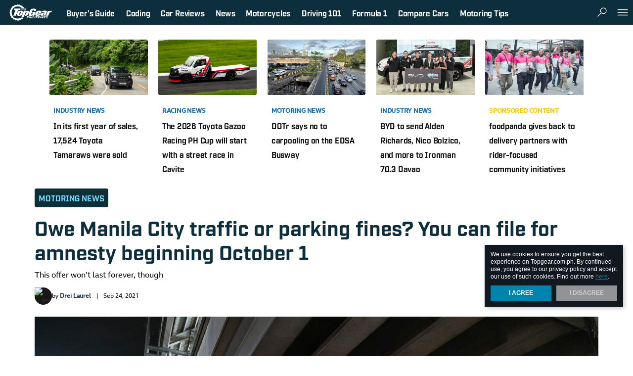

--- FILE ---
content_type: text/html; charset=UTF-8
request_url: https://www.topgear.com.ph/news/motoring-news/manila-city-amnesty-traffic-violators-a962-20210924?site=topgear&link=https%3A%2F%2Fwww.topgear.com.ph%2Fnews%2Fmotoring-news%2Fmanila-city-amnesty-traffic-violators-a962-20210924
body_size: 46700
content:
<!DOCTYPE html>
<html lang="en">
<head>
    <title>Manila City is offering amnesty to traffic violators</title>
    <meta name="description" content="Motorists who owe Manila City traffic fines can file for amnesty beginning October 1."/>
<meta name="keywords" content="manila city traffic violation amnesty, manila city traffic violation amnesty 2021, manila city traffic violation amnesty october 2021, manila city traffic violation amnesty deadline"/>
<meta property="fb:app_id" content="112086159923"/>
<meta property="fb:pages" content="110345575679186"/>
<meta property="og:url" content="https://www.topgear.com.ph/news/motoring-news/manila-city-amnesty-traffic-violators-a962-20210924"/>
<meta property="og:title" content="Owe Manila City traffic or parking fines? You can file for amnesty beginning October 1"/>
<meta property="og:description" content="This offer won’t last forever, though"/>
<meta property="og:type" content="article"/>
<meta property="og:site_name" content="https://www.topgear.com.ph"/>
<meta property="og:image" content="http://images.topgear.com.ph/topgear/images/2021/09/08/lrt-1-blumentritt-station-lights-02-1631091833.jpg"/>
<meta property="og:image:secure_url" content="https://images.topgear.com.ph/topgear/images/2021/09/08/lrt-1-blumentritt-station-lights-02-1631091833.jpg"/>
<meta property="og:image:width" content="1280"/>
<meta property="og:image:height" content="628"/>
<meta name="twitter:card" content="summary_large_image"/>
<meta name="twitter:site" content="@topgearph"/>
<meta name="twitter:title" content="Owe Manila City traffic or parking fines? You can file for amnesty beginning October 1"/>
<meta name="twitter:description" content="This offer won’t last forever, though"/>
<meta name="twitter:creator" content="@topgearph"/>
<meta name="twitter:image" content="https://images.topgear.com.ph/topgear/images/2021/09/08/lrt-1-blumentritt-station-lights-02-1631091833.jpg"/>
<meta name="twitter:domain" content="https://www.topgear.com.ph"/>
<meta name="twitter:img:src" content="sample"/>
<meta name="article:tags:visible" content="traffic violation, Isko Moreno, Manila City, drive, ride, hard news, transportation"/>
    <link rel="canonical" href="https://www.topgear.com.ph/news/motoring-news/manila-city-amnesty-traffic-violators-a962-20210924" />

    
        <meta charset="UTF-8">
    <link rel="dns-prefetch" href="//sap.summitmedia.com.ph">
<link rel="dns-prefetch" href="//sap.summitmedia-digital.com">
<link rel="dns-prefetch" href="//sat.summitmedia.com.ph">
<link rel="dns-prefetch" href="//id.summitmedia-digital.com">
<link rel="dns-prefetch" href="//www.summitmedia.com.ph">
<link rel="dns-prefetch" href="//www.googletagservices.com">
<link rel="dns-prefetch" href="//www.googletagmanager.com">
<link rel="dns-prefetch" href="//www.gstatic.com">
<link rel="dns-prefetch" href="//www.google.com">
<link rel="dns-prefetch" href="//www.google-analytics.com">
<link rel="dns-prefetch" href="//ajax.googleapis.com">
<link rel="dns-prefetch" href="//tpc.googlesyndication.com">
<link rel="dns-prefetch" href="//www.facebook.com">
<link rel="dns-prefetch" href="//platform.twitter.com">
<link rel="dns-prefetch" href="//b.scorecardresearch.com">

        
        
    <link nonce="46dfd57ffe07446256663e73f3f8cdc925260023" rel="preload" href="https://www.googletagservices.com/tag/js/gpt.js" as="script">
        <meta name="google-site-verification" content="DNyG9hy5kRAYiExxO90uaAepFCQQ_MyNa9CcXYKb2Rg" />
    <meta name="HandheldFriendly" content="True">
    <meta name="MobileOptimized" content="320">
    <meta name="viewport" content="width=device-width, initial-scale=1.0, minimal-ui">
    <meta name="csrf-token" content="bNEL8tG28C6nSfqd10DqZPwo3H13CyBxXJzLW6DS">
    <link rel="alternate" type="application/rss+xml" title="Topgear.com.ph RSS Feed" href="https://www.topgear.com.ph/feed/rss1" />

    <link rel="shortcut icon" href="/images/favicon/topgear.ico" type="image/x-icon">
<link rel="icon" href="/images/favicon/topgear.ico" type="image/x-icon">
<link rel="apple-touch-icon" sizes="57x57" href="/images/favicon/apple-icon-57x57.png">
<link rel="apple-touch-icon" sizes="60x60" href="/images/favicon/apple-icon-60x60.png">
<link rel="apple-touch-icon" sizes="72x72" href="/images/favicon/apple-icon-72x72.png">
<link rel="apple-touch-icon" sizes="76x76" href="/images/favicon/apple-icon-76x76.png">
<link rel="apple-touch-icon" sizes="114x114" href="/images/favicon/apple-icon-114x114.png">
<link rel="apple-touch-icon" sizes="120x120" href="/images/favicon/apple-icon-120x120.png">
<link rel="apple-touch-icon" sizes="144x144" href="/images/favicon/apple-icon-144x144.png">
<link rel="apple-touch-icon" sizes="152x152" href="/images/favicon/apple-icon-152x152.png">
<link rel="apple-touch-icon" sizes="180x180" href="/images/favicon/apple-icon-180x180.png">

    <style nonce="46dfd57ffe07446256663e73f3f8cdc925260023" type="text/css">
                   @import url("https://fonts.googleapis.com/css?family=Merriweather:300,400i,700|Montserrat:400,400i,500,600,600i,700");html,body,div,span,applet,object,iframe,h1,h2,h3,h4,h5,h6,p,blockquote,pre,a,abbr,acronym,address,big,cite,code,del,dfn,em,img,ins,kbd,q,s,samp,small,strike,strong,sub,sup,tt,var,b,u,i,center,dl,dt,dd,ol,ul,li,fieldset,form,label,legend,table,caption,tbody,tfoot,thead,tr,th,td,article,aside,canvas,details,embed,figure,figcaption,footer,header,hgroup,menu,nav,output,ruby,section,summary,time,mark,audio,video{margin:0;padding:0;border:0;font:inherit;font-size:100%;vertical-align:baseline}html{line-height:1}ol,ul{list-style:none}table{border-collapse:collapse;border-spacing:0}caption,th,td{text-align:left;font-weight:normal;vertical-align:middle}q,blockquote{quotes:none}q:before,q:after,blockquote:before,blockquote:after{content:"";content:none}a img{border:none}article,aside,details,figcaption,figure,footer,header,hgroup,main,menu,nav,section,summary{display:block}.btn.btn--shre,.lbl--3,.lbl--3 .txt{color:#111820}.btn.btn--shre{fill:#111820}.icon__dflt{fill:#707479}.feed-item .ch,.feed-item .ch a,.artl__head .ch a,.nav__pnel__qlnk a:hover{color:#0084ad}.sldr .noUi-connect{background-color:#0084ad}.btn.btn--shre:hover{fill:#0084ad}.feed-item .ch a:hover,.artl__head .ch a:hover,.lbl--dark{color:#339dbd}.nav__pnel__qlnk span{background-color:#f7323f}.feed-item--ntve .ch a:hover{color:#f95b65}.icon__wrng{fill:#19b898}.icon__chck{fill:#dc1c84}.feed--ft .ttle a{color:#191919}.nav{background-color:#191919}.feed--ft .ttle a:hover,.feed-item .ch.ch--moto-sapiens a,.feed--ft .feed-item .ch.ch--moto-sapiens a,.artl__head .ch.ch--moto-sapiens a,.lbl--moto-sapiens a{color:#333}.nav__btn:hover{background-color:#333}.feed-item .byln a:hover,.artl__head .byln a:hover{color:#4c4c4c}.sns__btn a{fill:#4c4c4c}.feed-item .byln,.artl__head .byln,.feed--ft .feed-item--hero .byln,.lbl--link a:hover,.sns__lbl,.sldr__val{color:#666}.feed-item .blrb,.lbl--link,.lbl--2,.artl__head .blrb{color:#999}.feed--ft .feed-item--hero .byln a:hover,.lbl--1,.feed--ft .feed-item--hero .blrb{color:#b2b2b2}.feed-item .date{color:#ccc}.feed--ft .feed-item--hero .ttle a:hover{color:#e5e5e5}.nav__logo:hover svg{fill:#e5e5e5}.ad--1{background-color:#f8f8f8}.feed--ft .feed-item--hero .ttle a,.feed--ft .feed-item--hero .byln a,.feed--ft .feed-item--hero .ch.ch--moto-sapiens,.feed--ft .feed-item--hero .ch.ch--moto-sapiens a,.nav__btn:hover,.nav__pnel__qlnk span,.nav__pnel__qlnk a{color:#fff}.btn.btn--shre,.wrap__main{background-color:#fff}.nav__btn,.nav__btn:hover,.nav__logo svg,.sns__btn a:hover{fill:#fff}.feed-item .byln a,.artl__head .byln a{color:#191919}.feed-item .ch.ch--moto-sapiens a span,.feed--ft .feed-item .ch.ch--moto-sapiens a span,.artl__head .ch.ch--moto-sapiens a span,.lbl--moto-sapiens a span,.lbl--moto-sapiens>span{color:#ff2b2b}.feed-item--ntve .card__fig:after{background:rgba(25,25,25,0);background:-webkit-linear-gradient(legacy-direction(to bottom), rgba(25,25,25,0) 0%,rgba(25,25,25,0) 60%,#f7323f 120%);background:linear-gradient(to bottom, rgba(25,25,25,0) 0%,rgba(25,25,25,0) 60%,#f7323f 120%);opacity:0.8}.feed--ft .feed-item--hero .card__fig:after{background:rgba(25,25,25,0);background:-webkit-linear-gradient(legacy-direction(to bottom), rgba(25,25,25,0) 0%,rgba(25,25,25,0) 40%,#111820 90%);background:linear-gradient(to bottom, rgba(25,25,25,0) 0%,rgba(25,25,25,0) 40%,#111820 90%)}.ad--1{box-shadow:0px 1px 0px #e2e2e2, 0px -1px 0px #e2e2e2}@font-face{font-family:'Bebas Neue';src:url("fonts/BebasNeue.otf") format("opentype");font-style:normal;font-weight:300}.nav__pnel__qlnk span,.feed-item .byln,.artl__head .byln,.feed--ft .feed-item--hero .byln,.nav__btn,.nav__pnel__qlnk a,.sns__lbl,.feed-item .ch,.feed-item .date,.lbl--2,.feed--ft.--dark .feed-item .ttle,.feed--ft.m--dark .feed-item .ttle,.lbl--srch,.feed--ft .ttle,.feed--ft .feed-item--hero .ch,.artl__head .ch,.sldr__val,.lbl--1,.lbl--link,.lbl--3 .txt,.lbl--3,.feed--ft .feed-item--hero .ttle,.artl__head .ttle,.lbl--dark,.cookie-dialog{font-family:"Montserrat",sans-serif;-webkit-transform:scaleX(0.97);-moz-transform:scaleX(0.97);-ms-transform:scaleX(0.97);transform:scaleX(0.97);-webkit-transform-origin:left;-moz-transform-origin:left;-ms-transform-origin:left;transform-origin:left}.feed-item .blrb,.feed--ft .feed-item--hero .blrb,.lbl--mid{font-family:"Merriweather",serif;-webkit-transform:scale(1.001);-moz-transform:scale(1.001);-ms-transform:scale(1.001);transform:scale(1.001)}.cookie-dialog__text,.cookie-dialog__text a,.cookie-dialog__btn{font-family:-apple-system,BlinkMacSystemFont,"Segoe UI",Roboto,Helvetica,Arial,sans-serif}.feed--ft .feed-item .ch.ch--moto-sapiens,.feed-item .ch.ch--moto-sapiens,.feed--ft .feed-item--hero .ch.ch--moto-sapiens a,.lbl--moto-sapiens,.feed--ft .feed-item--hero .ch.ch--moto-sapiens,.artl__head .ch.ch--moto-sapiens,.feed-item .ch.ch--moto-sapiens a,.feed--ft .feed-item .ch.ch--moto-sapiens a,.artl__head .ch.ch--moto-sapiens a,.lbl--moto-sapiens a{font-family:"Bebas Neue",sans-serif}.nav__pnel__qlnk span{font-size:.375em;line-height:1.3em}.feed-item .byln,.artl__head .byln,.feed--ft .feed-item--hero .byln,.nav__btn,.nav__pnel__qlnk a,.sns__lbl{font-size:.75rem;line-height:1.45em}.feed-item .ch{font-size:.8rem;line-height:1.4em}.feed-item .date,.lbl--2,.feed--ft.--dark .feed-item .ttle,.feed--ft.m--dark .feed-item .ttle{font-size:.875rem;line-height:1.4em}.lbl--srch,.feed--ft .ttle,.feed--ft .feed-item--hero .ch,.artl__head .ch{font-size:1rem;line-height:1.4em}.lbl--srch{font-size:1.25rem;line-height:1.25em}.sldr__val{font-size:1.5rem;line-height:1.20em}.lbl--1,.lbl--link{font-size:1.75rem;line-height:1.2em}.lbl--3 .txt,.lbl--3{font-size:2rem;line-height:1.2em}.feed--ft .feed-item--hero .ttle{font-size:2.625rem;line-height:1.25em}.artl__head .ttle{font-size:2.9375rem;line-height:1.2em}.lbl--dark{font-size:6rem;line-height:1em}.blrb--3{font-family:"Montserrat",sans-serif !important;font-size:1rem !important;line-height:1.7em !important}.blrb--2{font-family:"Montserrat",sans-serif !important;font-size:1rem !important;line-height:1.4em !important}.feed-item .blrb{font-size:0.875rem;line-height:1.75em}.feed--ft .feed-item--hero .blrb{font-size:1.125rem;line-height:1.75em}.lbl--mid{font-size:1.375rem;line-height:1.4em}.artl__head .blrb{font-family:"Merriweather",serif !important;font-size:1rem !important;line-height:1.4em !important}.feed--ft .feed-item .ch.ch--moto-sapiens{font-size:0.875rem;line-height:1em}.feed-item .ch.ch--moto-sapiens{font-size:1rem;line-height:1em}.feed--ft .feed-item--hero .ch.ch--moto-sapiens a{font-size:1.125rem;line-height:1em}.lbl--moto-sapiens{font-size:2rem;line-height:1.2em}.cookie-dialog__text,.cookie-dialog__text a,.cookie-dialog__btn{font-size:.75rem;line-height:1.33em}.lbl--mid{letter-spacing:.2em}.feed-item .blrb,.feed-item .ch.ch--moto-sapiens a,.feed--ft .feed-item .ch.ch--moto-sapiens a,.feed--ft .feed-item--hero .ch.ch--moto-sapiens a,.artl__head .ch.ch--moto-sapiens a,.lbl--moto-sapiens a,.lbl--moto-sapiens{font-weight:300}.feed-item--ntve .ch{font-weight:500}.lbl--1,.lbl--link,.lbl--3,.lbl--3 .txt,.lbl--dark,.lbl--srch,.nav__btn,.nav__pnel__qlnk a,.sldr__val{font-weight:600}strong,.feed-item .ch,.feed-item .byln a,.artl__head .byln a,.feed--ft .feed-item--hero .byln a,.artl__head .ch,.lbl--2,.artl__head .ttle,.feed--ft .ttle,.nav__pnel__qlnk span,.cookie-dialog__btn,.feed--ft.--dark .feed-item .ttle,.feed--ft.m--dark .feed-item .ttle{font-weight:700}em{font-style:italic}.feed-item .ch,.feed-item--ntve .ch,.artl__head .ch,.lbl,.nav__btn .card__body,.nav__pnel__qlnk span,.nav__pnel__qlnk a,.cookie-dialog__btn{text-transform:uppercase}.feed-item .ch a,.feed-item--ntve .ch a,.feed--ft .ttle a,.feed--ft .feed-item--hero .ttle a,.feed-item .byln a,.artl__head .byln a,.feed--ft .feed-item--hero .byln a,.artl__head .ch a,.btn,.lbl--link a,.nav__pnel__qlnk a,.s-dlg.is-tgp .s-dlg__img,.artl__head .ch{text-decoration:none}.btn{-moz-transition:background .3s;-o-transition:background .3s;-webkit-transition:background .3s;transition:background .3s}.wrap__item{-moz-transition:all .4s ease-out;-o-transition:all .4s ease-out;-webkit-transition:all .4s ease-out;transition:all .4s ease-out}.btn.btn--shre{-moz-transition:background .3s,fill .3s;-o-transition:background .3s,fill .3s;-webkit-transition:background .3s,fill .3s;transition:background .3s,fill .3s}.feed-item .card__fig{-moz-transition:opacity .3s;-o-transition:opacity .3s;-webkit-transition:opacity .3s;transition:opacity .3s;opacity:1}.feed-item .card__fig:hover,.feed-item .card__fig:focus,.feed-item .card__fig:active{opacity:0.9}.nav__btn{-moz-transform:perspective(1px) translateZ(0%);-ms-transform:perspective(1px) translateZ(0%);-webkit-transform:perspective(1px) translateZ(0%);transform:perspective(1px) translateZ(0%);-moz-transform:scale(1, 1);-ms-transform:scale(1, 1);-webkit-transform:scale(1, 1);transform:scale(1, 1);-moz-transition:-moz-transform .075s cubic-bezier(0.4, 0, 0.6, 1);-o-transition:-o-transform .075s cubic-bezier(0.4, 0, 0.6, 1);-webkit-transition:-webkit-transform .075s cubic-bezier(0.4, 0, 0.6, 1);transition:transform .075s cubic-bezier(0.4, 0, 0.6, 1)}.icon--acrd{transition:transform .22s;-webkit-transition:transform .22s;transform:scale(1, 1);-webkit-transform:scale(1, 1)}.icon--acrd{transition:transform .22s;-webkit-transition:transform .22s;transform:scale(1, 1);-webkit-transform:scale(1, 1)}.icon--acrd:hover{transform:scale(1.2, 1.2);-webkit-transform:scale(1.2, 1.2)}.btn.btn--shre,.artl__head .byln .card__fig{-moz-border-radius:50%;-webkit-border-radius:50%;border-radius:50%}.left,.lbl--1,.lbl--link,.feed--ft .card__body,.feed--ft .feed-item--hero .card__body,.artl__head .card__body{text-align:left}.right{text-align:right}.center,.lbl--3,.lbl--dark,.lbl--moto-sapiens,.lbl--mid,.blrb--2,.blrb--3,.nav__btn,.sns__btn,.ad,.cookie-dialog__btn,.sldr__val{text-align:center}.justify{text-align:justify}.nav__pnel--lt,.sns__btn{float:left}.nav__pnel__qlnk,.nav__pnel--rt,.wrap__side{float:right}.wrap__side:after{clear:both;content:" "}.icon--btn,.card__fig,.nav__btn{vertical-align:top}.nav__qlnk,.nav__pnel__qlnk span,.sns__lbl,.sns__site,.sns__btn{vertical-align:middle}.margin-auto,.wrap{margin:0 auto}.artl__head{padding-top:0px}.feed--ft .feed-item--hero .ch.ch--moto-sapiens:after{padding:3px}.sns__btn{padding:4px}.nav__logo,.u-pt-xs{padding-top:4px}.u-pr-xs{padding-right:4px}.nav__logo,.u-pb-xs{padding-bottom:4px}.u-pl-xs{padding-left:4px}.btn.btn--shre{padding:8px}.lbl--srch{padding-top:8px}.nav__logo,.nav__pnel__qlnk a,.artl__head .byln .card__body span{padding-right:8px}.lbl--srch{padding-bottom:8px}.nav__logo,.nav__pnel__qlnk a,.artl__head .byln .card__body span{padding-left:8px}.lbl--3,.lbl--mid{padding-right:10px}.lbl--3,.lbl--mid{padding-left:10px}.u-pt-sm{padding-top:12px}.u-pr-sm{padding-right:12px}.u-pb-sm{padding-bottom:12px}.u-pl-sm{padding-left:12px}.ad__item{padding-top:15px}.nav__pnel__qlnk{padding-right:15px}.ad__item{padding-bottom:15px}.nav__pnel__qlnk{padding-left:15px}.u-pt-md,.u-py-md{padding-top:16px}.u-pr-md,.u-px-md{padding-right:16px}.u-pb-md,.u-py-md{padding-bottom:16px}.u-pl-md,.u-px-md{padding-left:16px}.nav__btn{padding-right:25px}.nav__btn{padding-left:25px}.wrap,.sec--pt{padding-top:30px}.sec--pb{padding-bottom:30px}.u-pt-lg,.u-py-lg{padding-top:32px}.u-pr-lg,.u-px-lg{padding-right:32px}.u-pb-lg,.u-py-lg{padding-bottom:32px}.u-pl-lg,.u-px-lg{padding-left:32px}.feed--ft .feed-item--hero .card__body{padding:40px}.u-pt-xl{padding-top:52px}.u-pr-xl,.u-px-xl{padding-right:52px}.u-pb-xl{padding-bottom:52px}.u-pl-xl,.u-px-xl{padding-left:52px}.u-mt-0{margin-top:0px}.u-mb-0,.feed--ft .feed-item--hero .blrb,.feed--ft .feed-item--hero .byln,.feed--ft .feed-item--hero .card__fig{margin-bottom:0px}.u-mt-xs{margin-top:4px}.u-mr-xs{margin-right:4px}.u-mb-xs,.feed-item .ch.ch--moto-sapiens,.feed--ft .feed-item .ch.ch--moto-sapiens,.feed--ft .feed-item--hero .ch.ch--moto-sapiens,.artl__head .ch.ch--moto-sapiens,.lbl--moto-sapiens,.feed--ft .feed-item .ch{margin-bottom:4px}.u-ml-xs,.feed-item .ch.ch--moto-sapiens:after,.feed--ft .feed-item .ch.ch--moto-sapiens:after,.feed--ft .feed-item--hero .ch.ch--moto-sapiens:after,.artl__head .ch.ch--moto-sapiens:after,.lbl--moto-sapiens:after{margin-left:4px}.artl__head .ch{margin-bottom:5px}.u-mt-sm{margin-top:8px}.nav__btn .icon{margin-right:8px}.feed--ft .ttle{margin-bottom:8px}.u-ml-sm{margin-left:8px}.artl__head .blrb,.lbl--dark--sm{margin-top:10px}.artl__head .blrb{margin-bottom:10px}.feed--ft .byln,.sldr__val{margin-bottom:15px}.u-mt-md{margin-top:16px}.u-mr-md{margin-right:16px}.u-mb-md{margin-bottom:16px}.u-ml-md{margin-left:16px}.lbl--1,.lbl--link,.lbl--mid{margin-bottom:20px}.lbl--3,.blrb--2,.blrb--3,.sns--side,.artl__head,.artl__head .byln,.sldr .rngeSlider{margin-bottom:30px}.u-mt-lg{margin-top:32px}.u-mr-lg{margin-right:32px}.u-mb-lg{margin-bottom:32px}.u-ml-lg{margin-left:32px}.sec--mb{margin-bottom:40px}.u-mt-xl,.wrap{margin-top:48px}.u-mr-xl{margin-right:48px}.u-ml-xl{margin-left:48px}.lbl--3 .txt,.lbl--srch__rslt,.nav__qlnk,.nav__btn,.nav__btn .card__fig,.nav__btn .card__body,.sns__lbl,.sns__site,.feed--ft .feed-item--hero .byln,.artl__head .ch,.artl__head .byln .card__fig,.artl__head .byln .card__body{display:inline-block}.wrap__side:after,.show,.feed-item .card__fig img,.ad,.ad__item,.feed--ft .card__fig,.artl__head .card>.card__fig img{display:block}.hide{display:none}.overflow-none,.feed-item .card__fig,.ad__item,.cookie-dialog,.feed--ft .card__fig,.artl__head .card>.card__fig,.artl__head .byln .card__fig{overflow:hidden}.pointer-none,.feed-item--ntve .card__fig:after,.feed--ft .feed-item--hero .card__fig:after{pointer-events:none}.feed-item .ch.ch--moto-sapiens:after,.feed--ft .feed-item .ch.ch--moto-sapiens:after,.feed--ft .feed-item--hero .ch.ch--moto-sapiens:after,.artl__head .ch.ch--moto-sapiens:after,.icon--acrd:hover,.btn,.nav__btn:hover,.sns__btn a,.cookie-dialog__btn:hover{cursor:pointer}svg{pointer-events:none !important}.flex,.feed-item .ch.ch--moto-sapiens,.feed--ft .feed-item .ch.ch--moto-sapiens,.feed--ft .feed-item--hero .ch.ch--moto-sapiens,.artl__head .ch.ch--moto-sapiens,.lbl--moto-sapiens,.btn,.nav__btn,.nav__btn .card,.nav__pnel__qlnk,.nav__pnel--rt,.feed--ft,.artl__head .byln .card,.tab .sldr{display:flex;display:-webkit-flex;display:-moz-flex;display:-ms-flex}.feed--ft{flex-direction:row}.btn,.nav__btn,.nav__btn .card,.nav__btn .card__body,.nav__pnel__qlnk,.artl__head .byln .card,.tab .sldr{align-items:center;-webkit-box-align:center;-ms-flex-align:center}.btn,.nav__btn{justify-content:center}.feed--ft{justify-content:space-between}.btn.btn--shre,.lbl--moto-sapiens:after,.feed-item--ntve .card__fig:after,.feed--ft .feed-item--hero .card__fig:after,.feed--ft .feed-item--hero .card__body{position:absolute}.nav,.nav-fix,.cookie-dialog{position:fixed}.card__fig,.nav__btn,.nav__btn .card,.nav__logo,.sns__btn,.s-dlg.is-tgp .s-dlg__img,.feed--ft .card__body,.feed--ft .feed-item--hero .card,.artl__head .card__body,.artl__head .ch{position:relative}.nav__pnel--lt,.sns__btn{float:left}.nav__pnel__qlnk,.nav__pnel--rt,.wrap__side{float:right}.feed-item--ntve .card__fig:after,.feed--ft .feed-item--hero .card__fig:after{top:0;right:0;bottom:0;left:0}.wrap__side{position:sticky;position:-webkit-sticky}.fullwidth,.lbl--moto-sapiens,.feed-item .card__fig,.nav,.ad--1,.wrap,.s-dlg.is-tgp .s-dlg__img,.s-dlg.is-tgp .s-dlg__img img,.s-dlg.is-tgp .s-dlg__img picture,.feed--ft .feed-item--hero .card__fig,.artl__head .card,.artl__head .card>.card__fig img,.sldr__main{width:100%}.unstick,.stick,.feed--ft .feed-item--hero .ch.ch--moto-sapiens:after,.btn,.nav,.nav__btn,.nav__logo,.sns__btn,.ad__item,.wrap,.wrap__main,.cookie-dialog,.s-dlg.is-tgp .s-dlg__img,.feed--ft .card__body,.artl__head .card>.card__fig,.artl__head .card__body{box-sizing:border-box}.nav__pnel__qlnk span{font-size:.375em;line-height:1.3em}.feed-item .byln,.artl__head .byln,.feed--ft .feed-item--hero .byln,.nav__btn,.nav__pnel__qlnk a,.sns__lbl{font-size:.75rem;line-height:1.45em}.feed-item .ch{font-size:.8rem;line-height:1.4em}.feed-item .date,.lbl--2,.feed--ft.--dark .feed-item .ttle,.feed--ft.m--dark .feed-item .ttle{font-size:.875rem;line-height:1.4em}.lbl--srch,.feed--ft .ttle,.feed--ft .feed-item--hero .ch,.artl__head .ch{font-size:1rem;line-height:1.4em}.lbl--srch{font-size:1.25rem;line-height:1.25em}.sldr__val{font-size:1.5rem;line-height:1.20em}.lbl--1,.lbl--link{font-size:1.75rem;line-height:1.2em}.lbl--3 .txt,.lbl--3{font-size:2rem;line-height:1.2em}.feed--ft .feed-item--hero .ttle{font-size:2.625rem;line-height:1.25em}.artl__head .ttle{font-size:2.9375rem;line-height:1.2em}.lbl--dark{font-size:6rem;line-height:1em}.blrb--3{font-family:"Montserrat",sans-serif !important;font-size:1rem !important;line-height:1.7em !important}.blrb--2{font-family:"Montserrat",sans-serif !important;font-size:1rem !important;line-height:1.4em !important}.feed-item .blrb{font-size:0.875rem;line-height:1.75em}.feed--ft .feed-item--hero .blrb{font-size:1.125rem;line-height:1.75em}.lbl--mid{font-size:1.375rem;line-height:1.4em}.artl__head .blrb{font-family:"Merriweather",serif !important;font-size:1rem !important;line-height:1.4em !important}.feed--ft .feed-item .ch.ch--moto-sapiens{font-size:0.875rem;line-height:1em}.feed-item .ch.ch--moto-sapiens{font-size:1rem;line-height:1em}.feed--ft .feed-item--hero .ch.ch--moto-sapiens a{font-size:1.125rem;line-height:1em}.lbl--moto-sapiens{font-size:2rem;line-height:1.2em}.cookie-dialog__text,.cookie-dialog__text a,.cookie-dialog__btn{font-size:.75rem;line-height:1.33em}.lbl--mid{letter-spacing:.2em}.feed-item .card__fig,.artl__head .card>.card__fig{background:url("/images/fallback-pattern.png");background-repeat:repeat}.feed-item .card__fig{position:relative}.feed-item .card__fig:before{display:block;content:"";width:100%;padding-top:56.25%}.feed-item .card__fig>a img{position:absolute;top:0;left:0;right:0;bottom:0}.center{text-align:-webkit-center}.overflow-auto{overflow:auto}.none{display:none !important}.block{display:block !important}.pointer-auto{pointer-events:auto}mark{background-color:rgba(255,212,1,0.5);color:currentColor}.unstick{position:relative !important;top:0 !important}.stick{position:sticky !important;position:-webkit-sticky !important;top:72px !important}.u-mx-auto{margin-left:auto;margin-right:auto}.u-my-auto{margin-top:auto;margin-bottom:auto}.u-mr-sm{margin-right:8px !important}.u-mb-sm{margin-bottom:8px !important}.u-mb-xl{margin-bottom:48px !important}.feed-item--ntve .ch a{color:#f7323f !important}.feed-item .blrb{margin-bottom:8px}.feed-item .ch.ch--moto-sapiens,.feed--ft .feed-item .ch.ch--moto-sapiens,.feed--ft .feed-item--hero .ch.ch--moto-sapiens,.artl__head .ch.ch--moto-sapiens{-webkit-align-items:center;align-items:center}.feed-item .ch.ch--moto-sapiens a,.feed--ft .feed-item .ch.ch--moto-sapiens a,.feed--ft .feed-item--hero .ch.ch--moto-sapiens a,.artl__head .ch.ch--moto-sapiens a{padding-bottom:2px;padding-top:5px}.feed-item .ch.ch--moto-sapiens:after,.feed--ft .feed-item .ch.ch--moto-sapiens:after,.feed--ft .feed-item--hero .ch.ch--moto-sapiens:after,.artl__head .ch.ch--moto-sapiens:after{background-color:white;background-image:url(images/motosapiens.jpg);background-position:center;background-repeat:no-repeat;background-size:contain;content:''}.lbl--moto-sapiens{-webkit-align-items:center;align-items:center}.lbl--moto-sapiens a{padding-bottom:2px;padding-top:5px}.lbl--moto-sapiens:after{background-color:white;background-image:url(images/motosapiens.jpg);background-position:center;background-repeat:no-repeat;background-size:contain;content:''}.feed-item .ch.ch--moto-sapiens a,.feed--ft .feed-item .ch.ch--moto-sapiens a,.artl__head .ch.ch--moto-sapiens a{border-bottom:1px solid #999;border-top:1px solid #999;opacity:1}.feed-item .ch.ch--moto-sapiens:hover,.artl__head .ch.ch--moto-sapiens:hover{opacity:0.8}.feed-item .ch.ch--moto-sapiens:hover:after,.artl__head .ch.ch--moto-sapiens:hover:after{opacity:0.8}.feed-item .ch.ch--moto-sapiens:after,.feed--ft .feed-item .ch.ch--moto-sapiens:after,.artl__head .ch.ch--moto-sapiens:after{height:32px;width:37px;opacity:1}.lbl--moto-sapiens a{border-bottom:1px solid #999;border-top:1px solid #999;opacity:1}.lbl--moto-sapiens:after{height:32px;width:37px;opacity:1}.feed--ft .feed-item--hero .ch.ch--moto-sapiens a{border-bottom:1px solid rgba(255,255,255,0.6);border-top:1px solid rgba(255,255,255,0.6)}.feed--ft .feed-item--hero .ch.ch--moto-sapiens a:hover{color:rgba(255,255,255,0.8)}.feed--ft .feed-item--hero .ch.ch--moto-sapiens:after{width:32px;height:28px}.icon--logo{width:88px;height:38px}.icon--btn{width:26px;height:26px}.icon--lg{width:32px;height:32px}.icon--mid{width:22px;height:22px}.icon--sm{width:20px;height:20px}.icon--mini{width:16px;height:16px}.icon--xs{width:14px;height:12px}.icon--acrd{height:18px;width:18px}.icon__fb{fill:#1f478c}.icon__tweet{fill:#099fff}.btn{padding:10px 1.5em;border:none;outline:none}.btn.btn--shre{bottom:10px;right:10px;z-index:4}.lbl.m--prem{color:#d8a643 !important}.lbl--link{text-transform:inherit !important}.lbl--link a{text-transform:normal !important;color:inherit}.lbl--2{margin-bottom:10px}.lbl--3{-moz-transform:none;-ms-transform:none;-webkit-transform:none;transform:none}.lbl--3 .txt{-moz-transform:none;-ms-transform:none;-webkit-transform:none;transform:none}.lbl--dark{filter:progid:DXImageTransform.Microsoft.Alpha(Opacity=20);opacity:.2}.lbl--dark--sm{font-size:4rem}.lbl--moto-sapiens{display:inline-block !important}.lbl--moto-sapiens:after{height:36px;background-color:white;background-image:url(images/motosapiens.jpg);background-position:center;background-repeat:no-repeat;background-size:contain;content:''}.lbl--cntr{text-align:center !important}.lbl--srch{padding-bottom:20px}.lbl--srch__rslt{width:62%;min-height:40px}.lbl--srch__rslt .lbl{margin:10px 15px 15px 0px}.lbl--mid{color:#191919}.blrb--2{color:#999;padding:0 20px}.blrb--3{color:#999}#we-reco-more-from .wrap__innr>.lbl{font-family:"Montserrat",sans-serif;font-size:3.125em !important;line-height:1.3em !important}.feed-item .ch a{text-decoration:none}.feed-item .byln a{text-decoration:none}.feed-item .card__fig{background:url(/images/fallback-pattern.png);background-repeat:repeat;-webkit-backface-visibility:hidden}.feed-item .card__fig img{height:100%;margin:0 auto;width:initial !important}.feed-item--ntve .card__fig{background:url(../../images/fallback-pattern.png);background-repeat:repeat}.feed-item--ntve .card__fig:after{content:''}.nav{height:50px;top:0;transition:top 0.33s cubic-bezier(0.4, 0, 0.6, 1);z-index:310;min-width:1000px}.nav__qlnk{margin:0.7rem}.nav__btn{display:-ms-inline-flexbox;color:#fff;height:100%;border-left:1px solid #333}.nav__btn .card__fig{line-height:0}.nav__logo{height:50px;width:88px;margin-right:20px;margin-left:10px}.nav__logo a{position:absolute}.nav__pnel--lt--sns{width:220px}.nav__pnel__qlnk{display:-ms-inline-flexbox;height:100%}.nav__pnel__qlnk a{text-decoration:none;color:#white}.nav__pnel__qlnk span{margin-left:6px;padding:2px 4px;vertical-align:top}.nav__pnel__qlnk a:hover span{background-color:#d40816}.nav__pnel__qlnk .prem{color:#d8a643 !important}.nav__pnel__qlnk .prem a{color:#d8a643 !important}.nav__pnel__qlnk .prem:hover a{color:#e0b869 !important}.nav__pnel--rt{height:100%}.nav__pnel--rt ul li{padding-left:10px !important;padding-right:10px !important}.nav__pnel--rt--2{display:none}.nav-fix{top:0 !important}.sns{margin:0.7rem 0}.sns__lbl{margin-left:0.5rem}.sns__btn{height:30px;width:30px}.sns__btn a svg{pointer-events:auto !important}@media screen and (min-height: 900px){.tab{height:600px !important}.sldr{min-height:550px !important}[car-loader]{height:480px;display:flex;justify-content:center;align-items:center}}@media screen and (min-height: 770px){.tab{height:510px}.sldr{min-height:450px}[car-loader]{height:400px;display:flex;justify-content:center;align-items:center}}@media screen and (max-height: 768px){.tab{height:350px}.sldr{min-height:300px}[car-loader]{height:240px;display:flex;justify-content:center;align-items:center}}.ad__item{line-height:0;margin:0 auto 30px auto}.ad__item img{width:auto !important}.wrap{-moz-transition:-moz-transform .33s cubic-bezier(0.4, 0, 0.6, 1);-o-transition:-o-transform .33s cubic-bezier(0.4, 0, 0.6, 1);-webkit-transition:-webkit-transform .33s cubic-bezier(0.4, 0, 0.6, 1);transition:transform .33s cubic-bezier(0.4, 0, 0.6, 1);max-width:100%;min-height:90vh}.wrap__main{border-bottom:1px solid rgba(255,255,255,0);margin-right:340px;max-width:840px}.wrap__main--wide{margin-right:320px}.wrap__main--full{max-width:1200px;margin-right:0}.wrap__side{margin-left:30px;max-width:300px;top:72px;width:300px}.wrap__item{top:710px}.premium .nav__logo a svg{fill:#d8a643 !important}.premium .nav__logo a svg:hover{fill:#fff !important}.premium .lbl--3{color:#d8a643 !important}.premium .lbl--3 .txt{color:#d8a643 !important}.cookie-dialog{box-shadow:3px 3px 8px #ccc}.cookie-dialog{-moz-transition:-moz-transform .55s cubic-bezier(0.06, 0.71, 0.39, 1.17);-o-transition:-o-transform .55s cubic-bezier(0.06, 0.71, 0.39, 1.17);-webkit-transition:-webkit-transform .55s cubic-bezier(0.06, 0.71, 0.39, 1.17);transition:transform .55s cubic-bezier(0.06, 0.71, 0.39, 1.17);background-color:#111820;color:#fff;padding:12px;will-change:transform;z-index:9999;max-height:unset;-webkit-backdrop-filter:blur(30px);max-height:unset}.cookie-dialog .cookie-button__container{display:grid;grid-template-columns:1fr 1fr;grid-gap:10px}.cookie-dialog .cookie-button__container .cookie-dialog__btn.is-gry{background-color:#b2b2b2 !important;opacity:0.8}.cookie-dialog .cookie-button__container .cookie-dialog__btn.is-gry:hover{background-color:#7f7f7f !important;opacity:1}.cookie-dialog__text{color:#fff;margin:0 0 10px 0}.cookie-dialog__text a{color:#0084ad;text-decoration:underline}.cookie-dialog__text a:hover{color:#339dbd}.cookie-dialog__btn{background-color:#0084ad;background:#0084ad;border:none;color:#fff;padding:8px;width:100%;font-size:.75rem}.cookie-dialog__btn:hover{background-color:#339dbd;background:#339dbd;border:none}@media screen and (max-width: 500px){.cookie-dialog{-moz-transform:translateY(140%);-ms-transform:translateY(140%);-webkit-transform:translateY(140%);transform:translateY(140%);bottom:0px;max-width:414px;min-width:280px;width:100%}.cookie-dialog .cookie-dialog__btn{order:2}.cookie-dialog .is-gry{order:1 !important}.cookie-transition{transform:translateY(0%) !important;-webkit-transform:translateY(0%) !important}}@media screen and (min-width: 501px){.cookie-dialog{-moz-transform:translateX(111%);-ms-transform:translateX(111%);-webkit-transform:translateX(111%);transform:translateX(111%);bottom:100px;right:20px;width:280px}.cookie-transition{-webkit-transform:translateX(0%) !important;transform:translateX(0%) !important}}.s-dlg.is-tgp .s-dlg__img{max-width:1200px;margin:0 auto 30px auto}.s-dlg.is-tgp a:hover{opacity:0.85}.s-dlg .no-m{margin:0px !important}.s-dlg .m-sm{margin:16px !important}.s-dlg .m-md{margin:32px !important}.s-dlg .mt-sm{margin-top:16px !important}.s-dlg .mt-md{margin-top:32px !important}.s-dlg .mb-sm{margin-bottom:16px !important}.s-dlg .mb-md{margin-bottom:32px !important}.s-dlg .ml-sm{margin-left:16px !important}.s-dlg .ml-md{margin-left:32px !important}.s-dlg .mr-sm{margin-right:16px !important}.s-dlg .mr-md{margin-right:32px !important}.s-dlg .no-p{padding:0px !important}.s-dlg .p-sm{padding:16px !important}.s-dlg .p-md{padding:32px !important}.s-dlg .pt-sm{padding-top:16px !important}.s-dlg .pt-md{padding-top:32px !important}.s-dlg .pb-sm{padding-bottom:16px !important}.s-dlg .pb-md{padding-bottom:32px !important}.s-dlg .pl-sm{padding-left:16px !important}.s-dlg .pl-md{padding-left:32px !important}.s-dlg .pr-sm{padding-right:16px !important}.s-dlg .pr-md{padding-right:32px !important}.feed--ft{display:-ms-flexbox;margin-bottom:2%}.feed--ft.--dark{-moz-transform:translateY(-1%);-ms-transform:translateY(-1%);-webkit-transform:translateY(-1%);transform:translateY(-1%);position:relative;margin-bottom:0px}.feed--ft.--dark .feed-item{box-shadow:0px 0px 20px 4px #111820}.feed--ft.--dark .feed-item .ttle a{text-decoration:none;color:#cce6ef}.feed--ft.--dark .feed-item .ttle a:hover{color:#fff}.feed--ft.--dark .card__fig{max-height:124px;min-height:120px}.feed--ft.m--dark{-moz-transform:translateY(-1%);-ms-transform:translateY(-1%);-webkit-transform:translateY(-1%);transform:translateY(-1%);position:relative;margin-bottom:0px}.feed--ft.m--dark .feed-item{box-shadow:0px 0px 20px 4px #111820}.feed--ft.m--dark .feed-item .ttle a{text-decoration:none;color:#cce6ef}.feed--ft.m--dark .feed-item .ttle a:hover{color:#fff}.feed--ft.m--dark .card__fig{max-height:124px;min-height:120px}.feed--ft .card__fig{max-width:100%;max-height:216px;min-height:105px}.feed--ft .card__fig img{-moz-transition:-moz-transform .3s cubic-bezier(0.4, 0, 0.6, 1);-o-transition:-o-transform .3s cubic-bezier(0.4, 0, 0.6, 1);-webkit-transition:-webkit-transform .3s cubic-bezier(0.4, 0, 0.6, 1);transition:transform .3s cubic-bezier(0.4, 0, 0.6, 1);-moz-transform:scale(1);-ms-transform:scale(1);-webkit-transform:scale(1);transform:scale(1)}.feed--ft .card__body{padding:10px 12px 0 12px}.feed--ft .ttle a{text-decoration:none}.feed--ft .byln{line-height:1.5em}.feed--ft .feed-item{margin-right:2%;width:33%}.feed--ft .feed-item .card__fig{background:url(../../images/fallback-pattern.png);background-repeat:repeat;min-height:105px}.feed--ft .feed-item .ch.ch--moto-sapiens:after{border:3px solid #fff;width:26px;height:24px}.feed--ft .feed-item:last-child{margin-right:0}.feed--ft .feed-item--hero{width:100%}.feed--ft .feed-item--hero .ttle a{text-decoration:none}.feed--ft .feed-item--hero .ch.ch--moto-sapiens:after{border:3px solid #fff;height:28px;width:30px}.feed--ft .feed-item--hero .byln{padding:10px 0px}.feed--ft .feed-item--hero .card__fig{background:url(../../images/fallback-pattern.png);background-repeat:repeat;height:100%;max-height:676px;max-width:100%;min-height:630px;z-index:0}.feed--ft .feed-item--hero .card__fig:after{content:''}.feed--ft .feed-item--hero .card__body{bottom:0;max-width:100%}.feed--ftartl .card__fig{max-height:124px;min-height:120px}.feed--ftartl .card__body{padding:10px 8px 0 8px !important}.feed--ftartl .ch{font-family:"Montserrat",sans-serif;font-size:11px;line-height:1.25em}.artl{max-width:1200px}.artl__head .glry .glry__cont{width:90%}.artl__head .glry .glry__grp{margin-right:1px !important}.artl__head .glry .thmb-item{min-width:9.45% !important;max-width:9.45% !important;max-height:101px !important;margin:8px 3px !important}.artl__head .glry .thmb-item img{width:155px !important}.artl__head .byln .card__fig{margin-right:10px;width:35px;height:35px}.artl__head .byln .card__body{margin:0}.artl__head .byln .card__body a{color:#0084ad !important}.artl__head .byln .card__body a:hover{color:#339dbd !important}
                .window-ad-strip-expand{position:fixed;top:0;left:calc(((100% - 600px)/ 2) - 185px);width:1000px;height:100%;border:none}@media  all and (-ms-high-contrast:none),(-ms-high-contrast:active){.window-ad-strip-expand{position:relative;left:0}}@supports (-ms-accelerator:true){.window-ad-strip-expand{position:relative;left:0}}@supports (-ms-ime-align:auto){.window-ad-strip-expand{position:relative;left:0}}.survey__2020 a{color:#0084ad!important}.survey__2020 a:hover{color:#191919!important}
    </style>

    <script nonce="46dfd57ffe07446256663e73f3f8cdc925260023" type="text/javascript">
        window.Laravel = {"csrfToken":"bNEL8tG28C6nSfqd10DqZPwo3H13CyBxXJzLW6DS"}    </script>

    <!-- OVERRIDE CSS -->
    <style nonce="46dfd57ffe07446256663e73f3f8cdc925260023" type="text/css">
    [data-zoom] {
        height: 100%;
        width: 100%;
        position: relative
    }
    .image-wrapper {
        width: 100%;
        position: absolute;
        top: 50%;
        transform: translateY(-60%)
    }
    .modal {
        width: 100vw;
        height: 100vh;
    }
    #nav-video-close {
        cursor: pointer;
    }
    .custom-widget .ch {
        color: #128bf1;
    }

    .window-ad-expand{position:fixed;top:0;left:calc(((112% - 600px)/ 2) - 185px);width:1000px;height:100%;border:none}@media  all and (-ms-high-contrast:none),(-ms-high-contrast:active){.window-ad-expand{position:relative;left:0}}@supports (-ms-accelerator:true){.window-ad-expand{position:relative;left:0}}@supports (-ms-ime-align:auto){.window-ad-expand{position:relative;left:0}}

    ul.mvcw {
        margin-top: 10px;
        max-width: 700px;
        margin-left: auto;
        margin-right: auto;
    }
    .mvcw li {
        display: inline-block;
        margin-bottom: 5px;
        width: 20%;
        float: left;
    }
    .mvcw li a {
        display: block;
        text-transform: none;
        color: #0084ad;
    }

    #getquote .qte-img img[quote-image] {
        object-fit: cover;
    }

    .dm-player > div:first-child, .custom-cpe {
        clear: none !important;
    }

    #window-ad.window-active {
        position: relative;
        max-width: 600px;
        height: 600px;
        margin: 0 auto;
    }

    .window-active #window-ad-wrapper {
        position: absolute;
        width: 100%;
        height: 600px;
        background-color: #f2f2f2;
        clip: rect(0, auto, auto, 0);
        text-align: left;
    }

    .window-active iframe {
        position: fixed;
        top: 0px;
        height: 100%;
        max-width: 600px;
    }
    
    #ath-catfish-black{
        display:none;
    }

    .inline-style-display-none { display:none; }
    .inline-style-border-top-solid { border-top: 1px solid #f8f8f8; }
    .inline-style-display-flex-center { display: flex; gap: 12px; align-items: center; }
</style>

    <!-- scripts used for both desktop and mobile -->
    <!--google tag initialization mobile-->
<script nonce="46dfd57ffe07446256663e73f3f8cdc925260023" src="//cdnjs.cloudflare.com/ajax/libs/jquery/3.5.1/jquery.min.js"></script>


<script nonce="46dfd57ffe07446256663e73f3f8cdc925260023" type="text/javascript">
    var isAdEnabled = true;
    var isSpecialNative = false;
    var isSpecialNativeWithInviewAd = false;
    var domain = 'https://www.topgear.com.ph';
    var sap_url = '';
    var siteId = '7';
    var appDebug = '';
    var websiteNameShort = 'topgear';
    var deviceType = 'desktop';
    var apiUrl = 'https://api.topgear.com.ph/topgear/v1/';
    var elasticSearchUrl = 'https://apisearch.topgear.com.ph/topgear/v1/';
    var searchUrl = '';
    var fbAppId = '112086159923';
    var fbCaption = 'TOPGEAR.COM.PH';
    var twitterHashtag = '';
    var twitterHandle = 'TopGearPh';
    var gtmFeedFb = 'gtm-shareFeedFB';
    var gtmFeedTw = 'gtm-shareFeedTwitter';
    var gtmVideoClick = 'gtm-alternateHeaderVideoThumb';
    var imageLogoSource = 'https://images.topgear.com.ph/topgear/images/logos/';
    var CHANNEL_SLUG = 'news'; //change this to section
    var pageSection = 'article';
    var isMostPopFluidVisible;
	// tgp short form
	var ssfURL = "https://www.topgear.com.ph/short-survey";
	var ssfAns = "https://www.topgear.com.ph/short-survey/add";
    var ssfcURL = "https://www.topgear.com.ph/short-survey/check-ans";
	var questionType = "";
	var qCode = "";
    var nativeAd = '';
</script>

    <script nonce="46dfd57ffe07446256663e73f3f8cdc925260023" src="https://pagead2.googlesyndication.com/pagead/js/adsbygoogle.js?client=ca-pub-4474536926978464" async crossorigin="anonymous"></script>

<script nonce="46dfd57ffe07446256663e73f3f8cdc925260023" type="text/javascript">

    // Anymind Tag Service script
    !function(e,c,m,n,a,r,s,t){e[r]||(s=c.createElement(m),t=c.getElementsByTagName(m)[0],s.type=a,s.src=n,s.async=!0,t.parentNode.insertBefore(s,t))}(window,document,"script","//anymind360.com/js/3552/ats.js","application/javascript","anymindTS");

    // get url params
    function urlParam(name){
        var results = new RegExp('[\?&]' + name + '=([^&#]*)').exec(window.location.href);
        return results ? results[1] : 0;
    }

</script>

 

    <script nonce="46dfd57ffe07446256663e73f3f8cdc925260023" src="https://www.topgear.com.ph/js/universal/top.js?v=1706779047"></script>


    <!-- HEAD CLOSE -->
    <!-- file includes and scripts required to be placed before the closing head tag -->
                    <link media="all" type="text/css" rel="stylesheet" href="https://www.topgear.com.ph/css/desktop/base.css">

        <link media="all" type="text/css" rel="stylesheet" href="https://www.topgear.com.ph/css/desktop/secnav.css">

        <link media="all" type="text/css" rel="stylesheet" href="https://www.topgear.com.ph/css/desktop/buyersguide.css">

        
    <link media="all" type="text/css" rel="stylesheet" href="https://www.topgear.com.ph/css/dm-custom.css?v=20230110">


    <!-- limit ads height -->
    <style nonce="46dfd57ffe07446256663e73f3f8cdc925260023" type="text/css">
            .desktop-leaderboard-top > div[id^="google_ads_iframe"], .desktop-mrec-three > div[id^="google_ads_iframe"] {
            max-height: 250px;
            vertical-align: top;
            overflow: hidden;
        }
        .desktop-smart-catfish > div[id^="google_ads_iframe"] {
            max-height: 120px;
            vertical-align: top;
            overflow: hidden;
        }
        .desktop-strip > div[id^="google_ads_iframe"], [data-type="in-article-feed"] > div[id^="google_ads_iframe"] {
            max-height: 250px;
            vertical-align: top;
            overflow: hidden;
        }
        .desktop-smart-halfpage > div[id^="google_ads_iframe"], .desktop-mrec-two > div[id^="google_ads_iframe"] {
            max-height: 600px;
            vertical-align: top;
            overflow: hidden;
        }
        .desktop-leaderboard-top, .desktop-strip, [data-type="in-article-feed"] {
            min-width: 728px;
            min-height: 1px;
        }
        .desktop-smart-halfpage, .desktop-mrec-two, .desktop-mrec-three {
            min-width: 160px;
            min-height: 250px;
        }
        .ad-holder .dynamic-ad {
            min-height: 109px !important;
        }
        .dynamic-ad:not([data-type="in-article-feed"]) {
            min-width: 300px;
            min-height: 50px;
            vertical-align: top;
            overflow: hidden;
        }
        </style>

<style type="text/css" media="screen"  nonce="46dfd57ffe07446256663e73f3f8cdc925260023" >
    .new-catfish {
        position: fixed;
        bottom: 0px;
        text-align: center;
        width: 100%;
        left: 0;
        right: 0;
        margin: 0 auto;
        z-index: 50;
    }
    .new-catfish.desktop {
        max-width: 970px;
    }
    .new-catfish.mobile {
        max-width: 320px;        
    }
    .new-catfish .google-ad {
        margin: 0px;
    }
    .new-catfish .n-hide {
        display: none !important;
    }
    .new-catfish .n-ad__item {
        line-height: 1px;
        background-color: #dcdcdc;
        position: relative;
        overflow: visible;
        transition: transform 0.3s ease !important;
    }
    .new-catfish .n-ad__ctrl {
        display: flex;
        align-items: center;
        position: absolute;
        right: 0px;
        top: -25px;
    }
    .new-catfish .n-ad__btn:not(:first-child) {
        margin-left: 3px;
    }
    .new-catfish .n-ad__btn {
        box-sizing: unset;
        position: relative;
        top: 0;
        max-height: 20px;
        height: 12px;

        cursor: pointer;
        font-family: -apple-system, BlinkMacSystemFont, "Segoe UI", Roboto, Helvetica, Arial, sans-serif;
        font-size: 0.625rem;
        
        background-color: rgba(25, 25, 25, 0.6);
        color: #fff;

        padding: 5px;
    }
    .new-catfish .n-ad__btn:hover {
        background-color: rgba(25, 25, 25, 1);
    }
    .new-catfish .n-ad__btn svg {
        width: 12px;
        height: 12px;
        fill: #fff;
    }
    .new-catfish .c-ad__close {
        align-items: center;
        justify-content: space-around;
    }
    .new-catfish #catfish-close {
        width: 52px;
    }
    .new-catfish #catfish-close > div, .new-catfish #catfish-collapse{
        display: flex;
        justify-content: space-around;
        align-items: center;
    }
    .new-catfish #catfish-collapse svg {
        width: 26px;
        height: 26px;
    }
    .new-catfish.collapsed .n-ad__item {
        transform: translateY(100%);
    }
    .new-catfish.collapsed #catfish-collapse svg {
        transform: rotate(180deg);
    }

    @media (max-width: 599px) {
        .new-catfish .n-ad--close  span {
            display: none;
        }
    }
</style>

    <link media="all" type="text/css" rel="stylesheet" href="https://www.topgear.com.ph/css/desktop/article.css?v=1706779047">

        <link href = "https://code.jquery.com/ui/1.10.4/themes/ui-lightness/jquery-ui.css" rel = "stylesheet">
	
    
    
<script nonce="46dfd57ffe07446256663e73f3f8cdc925260023" type="text/javascript">
    window.googletag = window.googletag || {};
    window.googletag.cmd = window.googletag.cmd || [];

    googletag.cmd.push(function() {   
        googletag.pubads().addEventListener('slotRenderEnded', function(event) {

            if(event.slot.getAdUnitPath().indexOf('smart_catfish') != -1) {

                let adFrame = document.querySelector('#'+event.slot.getSlotElementId()).getElementsByTagName('iframe');

                if(!!adFrame.length) {

                    adFrame[0].onload = (e) =>  {
                        //if not 1x1 show ad control
                        if(e.target.height > 1) {
                            $('.new-catfish .n-ad__ctrl').removeClass('n-hide');
                            $('.new-catfish .n-ad__ctrl').show();
                        }else{
                            console.log('invalid iframe');
                            $('.new-catfish .n-ad__ctrl').addClass('n-hide');
                            $('.new-catfish .n-ad__ctrl').hide();                            
                        }

                        adFrame[0].onerror = (e) => {
                            console.log('error on iframe');
                            $('.new-catfish .n-ad__ctrl').addClass('n-hide');
                            $('.new-catfish .n-ad__ctrl').hide();  
                        }                        
                    }
                }
            }
        });
    });    
</script>

        <script nonce="46dfd57ffe07446256663e73f3f8cdc925260023" type="text/javascript">
        var isNative = false;
        var D_AD_SCROLL = true;
    </script>
	<script nonce="46dfd57ffe07446256663e73f3f8cdc925260023" src="https://code.jquery.com/ui/1.13.2/jquery-ui.js" integrity="sha256-xLD7nhI62fcsEZK2/v8LsBcb4lG7dgULkuXoXB/j91c=" crossorigin="anonymous"></script>
	<script nonce="46dfd57ffe07446256663e73f3f8cdc925260023" src="https://cdnjs.cloudflare.com/ajax/libs/jqueryui-touch-punch/0.2.3/jquery.ui.touch-punch.min.js" integrity="sha512-0bEtK0USNd96MnO4XhH8jhv3nyRF0eK87pJke6pkYf3cM0uDIhNJy9ltuzqgypoIFXw3JSuiy04tVk4AjpZdZw==" crossorigin="anonymous"></script>
                
            <script nonce="46dfd57ffe07446256663e73f3f8cdc925260023" src="https://widgets.outbrain.com/outbrain.js" type="text/javascript" async="async"></script>
    
            <!-- SCHEMA.ORG JSON LD -->
        <script type="application/ld+json"  nonce="46dfd57ffe07446256663e73f3f8cdc925260023" >
            {"@context":"http://www.schema.org","@graph":[{"@type":"NewsArticle","headline":"Owe Manila City traffic or parking fines? You can file for amnesty beginning October 1","datePublished":"2021-09-24T09:45:00+08:00","keywords":"Manila City traffic violation amnesty, Manila City traffic violation amnesty 2021, Manila City traffic violation amnesty October 2021, Manila City traffic violation amnesty deadline","description":"This offer won\u2019t last forever, though","author":[{"@type":"Person","url":"/author/drei-laurel-for-topgearcomph","name":"Drei Laurel"}],"publisher":{"@type":"Organization","name":"Top Gear Philippines","logo":{"@type":"ImageObject","url":"https://images.topgear.com.ph/topgear/images/schema-logo-topgearph.png","width":"312px","height":"91px"}},"image":[{"@type":"ImageObject","url":"https://images.topgear.com.ph/topgear/images/2021/09/08/lrt-1-blumentritt-station-lights-02-1631091833.jpg"}],"mainEntityOfPage":{"@type":"Webpage","@id":"https://www.topgear.com.ph/news/motoring-news/manila-city-amnesty-traffic-violators-a962-20210924"},"dateModified":"2021-09-24T09:47:27+08:00"},{"@type":"Review","datePublished":"2021-09-24T09:45:00+08:00","description":"This offer won\u2019t last forever, though","itemReviewed":{"@type":"Car","name":"Owe Manila City traffic or parking fines? You can file for amnesty beginning October 1","image":"https://images.topgear.com.ph/topgear/images/2021/09/08/lrt-1-blumentritt-station-lights-02-1631091833.jpg"},"author":{"@type":"Person","name":"Drei Laurel"},"publisher":{"@type":"Organization","name":"Top Gear Philippines","logo":{"@type":"ImageObject","url":"https://images.topgear.com.ph/topgear/images/schema-logo-topgearph.png"}}},{"@type":"Webpage","url":"https://www.topgear.com.ph/news/motoring-news/manila-city-amnesty-traffic-violators-a962-20210924","author":[{"@type":"Person","url":"/author/drei-laurel-for-topgearcomph","name":"Drei Laurel"}],"publisher":{"@type":"Organization","name":"Top Gear Philippines","logo":{"@type":"ImageObject","url":"https://images.topgear.com.ph/topgear/images/schema-logo-topgearph.png","width":"312px","height":"91px"}},"image":[{"@type":"ImageObject","url":"https://images.topgear.com.ph/topgear/images/2021/09/08/lrt-1-blumentritt-station-lights-02-1631091833.jpg"}]},{"@type":"Organization","url":"https://www.topgear.com.ph/","sameAs":["https://www.facebook.com/TopGearPh","https://twitter.com/TopGearPh","https://www.youtube.com/user/TGPMagazine","https://www.instagram.com/topgearph/"],"logo":"https://images.topgear.com.ph/topgear/images/schema-logo-topgearph.png"}]}
        </script>
    
        <script nonce="46dfd57ffe07446256663e73f3f8cdc925260023" type="text/javascript">
        const pipVariant = 'b';
    </script>


    <!-- FIREFLY THEME -->
    <link href="https://www.topgear.com.ph/css/desktop/themes/firefly.css" rel="stylesheet" type="text/css"> 
</head>

<body class="firefly-theme firefly-bg--white   ">
	<!--SVG-->
    <svg version="1.1" xmlns="http://www.w3.org/2000/svg" xmlns:xlink="http://www.w3.org/1999/xlink" class="inline-style-display-none">
    <defs>
        <svg id="logo" viewBox="0 0 69.8 24" enable-background="new 0 0 126 32" xml:space="preserve" width="100%" height="100%"> <g> <path d="M57,12.7c0.4,0,0.7,0.1,0.5,0.6c-0.1,0.3-0.4,0.5-0.7,0.6c-0.6,0.2-2.6,0.5-3.3,0.6c-0.5,0.1-1.7,0.7-2.3,1.8 c0,0-0.4,0.9-0.4,1.4c0.1,1.2,1.3,1.3,1.9,1.3c0.7,0,1.4,0,1.8-0.2c0.4-0.1,0.8-0.5,1.2-0.9c-0.1,0.2-0.2,0.5-0.2,0.9l3.4,0 c0,0-0.2-0.5,0.1-1.2c0.6-1.3,1.4-3.4,1.9-4.7c0.2-0.6,0.1-1.3-0.3-1.5c-0.8-0.5-1.8-0.6-3.1-0.6c-1,0-1.7,0-2.6,0.2 c-0.8,0.2-1.3,0.6-1.7,1.2c-0.2,0.3-0.3,0.5-0.6,1.2l3.2,0C55.9,13.6,56.2,12.7,57,12.7z M56.4,16.3c-0.2,0.4-0.5,1-1.2,1 c-0.6,0-0.6-0.3-0.6-0.5c0-0.3,0.2-0.6,0.4-0.8c0.4-0.5,1.1-0.5,1.9-0.8L56.4,16.3z"></path> <path d="M65.6,12.3l0.4-1.1l-3.5,0L59.5,19h3.6l1.2-3.1c0.3-0.8,0.4-1,0.7-1.6c0.2-0.4,0.7-0.7,1.3-0.8 c0.5-0.1,1.2-0.1,1.7,0l1-2.5C68.3,11,67,10.9,65.6,12.3z"></path> <path d="M30.5,17.3c0.7-1.3,1-2.1,1.4-3.4c1-2.8-0.8-2.8-1.8-2.9c-0.7,0-1.3,0.1-1.7,0.2c-0.5,0.2-0.8,0.4-1,0.7 l0.3-0.9l-3.6,0l-4.1,10.3h3.7l1.4-3.5c0,0,0.1,0.4,0.2,0.6c0.5,0.6,1.6,0.6,2.1,0.6C28.9,19,29.9,18.5,30.5,17.3z M28.2,14.1 c0,0-0.2,0.8-0.7,1.9c-0.2,0.5-0.4,0.9-1,1c-0.5,0.1-0.8-0.1-0.7-0.6c0.1-0.5,0.9-2.5,1.2-2.9c0.3-0.4,0.7-0.5,1-0.5 C28.3,13,28.4,13.6,28.2,14.1z"></path> <path d="M15.6,19.1c0.7,0,1.7,0,2.3-0.1c0.6-0.1,2-0.2,3-1.7c0.5-0.8,1.5-3.4,1.5-3.4c0.2-0.6,0.5-2.3-1.2-2.7 c-0.5-0.1-1.2-0.2-2-0.2c-1,0-2.2,0.1-3,0.3c-0.7,0.2-1.7,0.9-2.1,1.8c0,0-0.8,1.7-1.2,2.9C12.2,18.1,13.6,19.1,15.6,19.1z M16.4,16.6c0.4-1.3,1.1-2.8,1.4-3.3c0.3-0.5,0.7-0.5,1-0.5c0.5,0,0.4,0.7,0.2,1.2c0,0-0.5,1.3-0.9,2.4c-0.2,0.5-0.4,0.9-1,1 C16.5,17.4,16.2,17.1,16.4,16.6z"></path> <path d="M38,12.9L38,12.9L37.2,15l1.1,0l-0.4,1.1c-0.2,0.5-0.6,1.1-1.6,1.1c-0.6,0-0.8-0.6-0.5-1.1l2-5.4 c0.2-0.6,0.7-1,1.4-1c0.8,0,0.9,0.5,0.6,1.2l-0.2,0.5l3.7,0c0,0,0.5-1.3,0.4-1.7c0-0.5-0.2-1.2-0.8-1.5c-0.6-0.4-1.4-0.5-2.6-0.5 c-1.2,0-3,0-4,0.4c-0.9,0.4-1.3,0.8-1.7,1.3c-0.4,0.5-0.7,1.2-1.2,2.2l-1.3,3.4c-0.3,0.8-0.7,2.3-0.3,3.1c0.2,0.5,0.6,0.8,1.2,1 c0.5,0.2,1,0.2,1.6,0.2c0.6,0,1.4,0,1.9-0.2c0.6-0.2,1-0.5,1.4-1L37.8,19h2.8l2.3-6.1L38,12.9z"></path> <path d="M42.3,16.1c-0.2,0.8-0.2,1.5,0.1,2c0.3,0.4,0.6,0.6,1.1,0.7c0.6,0.2,1.1,0.3,1.9,0.3c0.8,0,1.5,0,2.1-0.1 c0.5-0.1,1.2-0.2,1.7-0.5c0.5-0.3,0.8-0.7,1-0.9c0.2-0.3,0.4-0.9,0.7-1.4h-3.3c-0.1,0.5-0.4,0.9-0.6,1.1c-0.1,0.1-0.4,0.2-0.7,0.2 c-0.4,0-0.6-0.3-0.5-0.6l0.5-1.4l5,0l0.6-1.4c0.2-0.6,0.4-1.4,0.3-1.8c-0.1-0.4-0.4-0.8-1-1c-0.6-0.3-1.3-0.4-2.4-0.4 c-0.8,0-1.8,0-2.6,0.1c-0.8,0.1-1.3,0.4-1.8,1c-0.3,0.3-0.6,0.9-0.9,1.6C43.2,13.7,42.5,15.2,42.3,16.1z M46.9,13.5 c0.3-0.7,0.7-0.9,1.1-0.9c0.6,0,0.6,0.4,0.5,0.7c-0.1,0.3-0.3,0.7-0.3,0.7h-1.6C46.7,14,46.8,13.7,46.9,13.5z"></path> <polygon points="11.2,18.9 14.6,10.1 17.3,10.1 18.4,7.5 8.8,7.5 7.8,10.1 10.5,10.1 7.1,18.9 "></polygon> <path d="M31.8,20.4c0-0.1-0.1-0.2-0.1-0.3c-0.1-0.1-0.2-0.1-0.3-0.2c-0.1,0-0.2-0.1-0.4-0.1h-1.6L28.1,23h1l0.4-1h0.7 c0.2,0,0.4,0,0.6-0.1c0.2-0.1,0.3-0.2,0.5-0.3c0.1-0.1,0.3-0.2,0.3-0.4c0.1-0.1,0.2-0.3,0.2-0.5C31.8,20.7,31.8,20.6,31.8,20.4z M30.7,21c0,0.1-0.1,0.2-0.2,0.3c-0.1,0.1-0.2,0.1-0.4,0.1h-0.4l0.3-0.6h0.3c0.1,0,0.1,0,0.1,0c0,0,0.1,0,0.1,0c0,0,0.1,0,0.1,0.1 C30.8,20.8,30.8,20.9,30.7,21z"></path> <polygon points="34.8,19.9 34.4,21 33.5,21 33.9,19.9 33,19.9 31.7,23 32.7,23 33.2,21.8 34.1,21.8 33.6,23 34.5,23 35.8,19.9 "></polygon> <polygon points="36.8,19.9 35.5,23 36.5,23 37.8,19.9 "></polygon> <polygon points="39.7,19.9 38.7,19.9 37.4,23 39.8,23 40.1,22.2 38.7,22.2 "></polygon> <polygon points="41.8,19.9 40.6,23 41.6,23 42.8,19.9 "></polygon> <path d="M46.1,20.4c0-0.1-0.1-0.2-0.1-0.3c-0.1-0.1-0.2-0.1-0.3-0.2c-0.1,0-0.2-0.1-0.4-0.1h-1.6L42.5,23l1,0l0.4-1 h0.7c0.2,0,0.4,0,0.6-0.1c0.2-0.1,0.3-0.2,0.5-0.3c0.1-0.1,0.3-0.2,0.3-0.4c0.1-0.1,0.2-0.3,0.2-0.5C46.1,20.7,46.1,20.6,46.1,20.4 z M45.1,21c0,0.1-0.1,0.2-0.2,0.3c-0.1,0.1-0.2,0.1-0.4,0.1h-0.4l0.3-0.6h0.3c0.1,0,0.1,0,0.1,0c0,0,0.1,0,0.1,0c0,0,0.1,0,0.1,0.1 C45.1,20.8,45.1,20.9,45.1,21z"></path> <path d="M49.7,20.4c0-0.1-0.1-0.2-0.1-0.3c-0.1-0.1-0.2-0.1-0.3-0.2c-0.1,0-0.2-0.1-0.4-0.1l-1.6,0L46.1,23h1l0.4-1 h0.7c0.2,0,0.4,0,0.6-0.1c0.2-0.1,0.3-0.2,0.5-0.3c0.1-0.1,0.3-0.2,0.3-0.4c0.1-0.1,0.2-0.3,0.2-0.5C49.7,20.7,49.7,20.6,49.7,20.4 z M48.7,21c0,0.1-0.1,0.2-0.2,0.3c-0.1,0.1-0.2,0.1-0.4,0.1h-0.4l0.3-0.6h0.3c0.1,0,0.1,0,0.1,0c0,0,0.1,0,0.1,0c0,0,0.1,0,0.1,0.1 C48.7,20.8,48.7,20.9,48.7,21z"></path> <polygon points="50.9,19.9 49.6,23 50.6,23 51.9,19.9 "></polygon> <polygon points="54.7,19.9 54,21.6 54,21.6 53.8,19.9 52.8,19.9 51.5,23 52.5,23 53.2,21.3 53.2,21.3 53.4,23 54.4,23 55.7,19.9 "></polygon> <polygon points="58.9,20.7 59.2,19.9 56.6,19.9 55.4,23 58,23 58.3,22.2 56.7,22.2 56.8,21.8 58.3,21.8 58.6,21.1 57.1,21.1 57.3,20.7 "></polygon> <path d="M62.1,20c-0.1-0.1-0.2-0.1-0.4-0.2c-0.1,0-0.3-0.1-0.5-0.1c-0.2,0-0.3,0-0.5,0.1c-0.2,0-0.3,0.1-0.5,0.2 c-0.1,0.1-0.3,0.2-0.4,0.3c-0.1,0.1-0.2,0.3-0.2,0.5c0,0.1,0,0.2,0,0.3c0,0.1,0.1,0.2,0.1,0.2c0.1,0.1,0.1,0.1,0.2,0.2 c0.1,0,0.2,0.1,0.3,0.1c0.1,0,0.2,0.1,0.3,0.1c0.1,0,0.2,0.1,0.2,0.1c0.1,0,0.1,0.1,0.1,0.1c0,0,0,0.1,0,0.1c0,0.1,0,0.1-0.1,0.1 c0,0-0.1,0.1-0.1,0.1c0,0-0.1,0-0.1,0.1c-0.1,0-0.1,0-0.1,0c-0.1,0-0.1,0-0.2,0c-0.1,0-0.1,0-0.1-0.1c0,0-0.1-0.1-0.1-0.1 c0-0.1,0-0.1,0-0.2h-0.9c0,0.2-0.1,0.4,0,0.5c0,0.1,0.1,0.3,0.2,0.4c0.1,0.1,0.2,0.2,0.4,0.2c0.2,0,0.3,0.1,0.5,0.1 c0.2,0,0.3,0,0.5-0.1c0.2,0,0.3-0.1,0.5-0.2c0.2-0.1,0.3-0.2,0.4-0.3c0.1-0.1,0.2-0.3,0.2-0.5c0-0.2,0-0.4-0.1-0.5 c-0.1-0.1-0.2-0.3-0.5-0.4c-0.1,0-0.2,0-0.2-0.1c-0.1,0-0.2,0-0.2-0.1c-0.1,0-0.1-0.1-0.2-0.1c0,0-0.1-0.1-0.1-0.1 c0-0.1,0-0.1,0.1-0.1c0,0,0.1-0.1,0.1-0.1c0,0,0.1,0,0.1,0c0,0,0.1,0,0.1,0c0.1,0,0.1,0,0.2,0c0,0,0.1,0,0.1,0.1 c0,0,0.1,0.1,0.1,0.1c0,0,0,0.1,0,0.2h0.9c0-0.2,0-0.4,0-0.5C62.3,20.2,62.2,20.1,62.1,20z"></path> <path d="M19.3,21.9L19.3,21.9l-0.1,0.3l-0.3,0.2l-0.2-0.1l-0.3,0.1v0.3L18,22.9l-0.1-0.1l-0.3,0.1l0,0.2l-0.3,0.1 L16.9,23l-0.3,0l-0.1,0.3l-0.4,0.1L16,23.3l-0.3,0l-0.1,0.2l-0.4,0l-0.1-0.2l-0.3,0l-0.1,0.2h-0.4l-0.1-0.2h-0.3l-0.1,0.2h-0.4 l-0.1-0.2l-0.3,0l-0.1,0.2l-0.4,0l-0.1-0.2l-0.3-0.1l-0.2,0.2l-0.4-0.1l0-0.2L11,23l-0.2,0.1L10.4,23l0-0.2l-0.3-0.1l-0.2,0.1 c0,0-0.3,0-0.4-0.2v-0.2l-0.3-0.1l-0.2,0.1c0,0-0.3-0.1-0.4-0.2l0-0.2l-0.3-0.2l-0.2,0.1l-0.4-0.2H7.5v-0.4l-0.3-0.3l0.1-0.2 l-0.2-0.2l-0.3,0l-0.2-0.3l0.1-0.2l-0.2-0.2l-0.2,0L6,19.4l0.1-0.2l-0.2-0.3l-0.2,0l-0.2-0.4l0.1-0.2l-0.1-0.3l-0.2,0 c0,0-0.2-0.3-0.2-0.4l0.1-0.2l-0.1-0.3l-0.3,0c0,0-0.1-0.3-0.1-0.4l0.2-0.2l-0.1-0.3l-0.3-0.1l0-0.4l0.2-0.1l0-0.3l-0.3-0.1l0-0.4 l0.2-0.2l0-0.3l-0.2-0.1v-0.4l0.2-0.1v-0.3l-0.2-0.1l0-0.4l0.2-0.1l0-0.3l-0.2-0.2L4.4,12l0.2-0.1l0-0.3l-0.2-0.2l0.1-0.4l0.2,0 L5,10.7l-0.2-0.2l0.1-0.4h0.3l0.1-0.3L5.2,9.6l0.2-0.4h0.3L5.8,9L5.6,8.8l0.2-0.3h0.3l0.2-0.3L6.2,8l0.2-0.3l0.2,0.1l0.2-0.3 L6.8,7.2l0.3-0.3L7.3,7l0.3-0.2L7.5,6.6l0.3-0.3L8,6.4l0.2-0.2l0-0.2l0.3-0.2l0.2,0.1L9,5.7l0-0.3l0.3-0.2l0.2,0.1l0.3-0.1V4.9 l0.3-0.1l0.2,0.1l0.3-0.1l0-0.3l0.4-0.1l0.2,0.2l0.3-0.1l0-0.2l0.4-0.1l0.1,0.2l0.3,0l0.1-0.3L13,4l0.2,0.2l0.3,0L13.6,4H14 l0.1,0.2l0.3,0L14.6,4L15,4l0.1,0.2l0.3,0l0.1-0.2l0.4,0.1L16,4.4l0.3,0l0.1-0.2l0.4,0.1l0,0.2l0.3,0.1l0.2-0.2l0.4,0.2V5l0.3,0.1 l0.2-0.1l0.4,0.2l0,0.2l0.2,0.1l0.2-0.1l0.4,0.2v0.2L19.7,6l0.2-0.1l0.4,0.3l0,0.2l0.2,0.2l0.3,0L21,6.8l-0.1,0.3l3.5,0l0.4-0.6 c0,0-0.9-1.2-1.1-1.3l-0.7,0.2c0,0-0.9-0.9-1.3-1.2L22,3.6c0,0-0.4-0.5-1.4-1L20,3c0,0-1.1-0.6-1.5-0.7l0-0.7c0,0-1.3-0.5-1.6-0.5 l-0.4,0.6c0,0-0.9-0.2-1.7-0.2l-0.3-0.7c0,0-1.2,0-1.7,0.1l-0.1,0.7c0,0-1.2,0.1-1.7,0.3l-0.4-0.6c0,0-1.5,0.5-1.6,0.6l0,0.7 c0,0-1.4,0.7-1.5,0.8L6.7,3.1c0,0-1.2,0.8-1.3,1.1l0.2,0.7c0,0-1,1-1.1,1.3L3.8,5.9c0,0-0.8,1.1-0.9,1.4l0.4,0.6 c0,0-0.6,1.2-0.7,1.5l-0.7,0c0,0-0.5,1.4-0.5,1.7l0.6,0.4c0,0-0.2,1.2-0.2,1.7l-0.7,0.2c0,0,0,1.6,0.1,1.7l0.7,0.2 c0,0,0.2,1.2,0.3,1.6l-0.6,0.5c0,0,0.5,1.4,0.6,1.6l0.7,0c0,0,0.7,1.3,0.9,1.5l-0.4,0.6c0,0,0.5,0.9,1.1,1.4l0.7-0.2 c0,0,0.9,0.9,1.3,1.2l-0.2,0.7c0,0,1,0.7,1.4,0.9l0.6-0.4c0,0,1.2,0.6,1.6,0.7v0.7c0,0,0.6,0.2,1.6,0.5l0.4-0.6 c0,0,0.4,0.2,1.7,0.2l0.3,0.7c0,0,0.8,0,1.7-0.1l0.2-0.7c0,0,0.6,0,1.7-0.3l0.4,0.6c0,0,1.3-0.4,1.6-0.6V25c0,0,0.9-0.5,1.5-0.8 l0.6,0.4c0,0,1.1-0.8,1.3-1.1l-0.6-1.5H19.3z"></path> <path d="M20.4,9.1C20.4,9,20.3,9,20.2,9H20v0.5l0.2,0c0.1,0,0.2,0,0.2-0.1c0.1,0,0.1-0.1,0.1-0.2 C20.5,9.2,20.5,9.1,20.4,9.1z"></path> <path d="M20.4,8.6c0,0,0.1-0.1,0.1-0.2c0-0.1-0.1-0.2-0.3-0.2H20v0.4h0.2C20.3,8.7,20.3,8.7,20.4,8.6z"></path> <path d="M21.6,7.5l-2.7,0v2.6l2.7,0V7.5z M20.8,9.6c-0.1,0.1-0.3,0.1-0.5,0.1h-0.7l0-1.8l0.7,0c0.2,0,0.4,0.1,0.5,0.3 c0,0.1,0,0.2,0,0.3c0,0.1-0.1,0.1-0.2,0.2v0c0.1,0,0.2,0.1,0.3,0.1C20.9,9,21,9.1,21,9.2C21,9.4,20.9,9.5,20.8,9.6z"></path> <path d="M27.8,7.5l-2.7,0v2.6l2.7,0L27.8,7.5z M27.3,8.4c-0.2-0.1-0.4-0.2-0.6-0.2c-0.2,0-0.3,0-0.5,0.1 c-0.2,0.1-0.3,0.3-0.3,0.6c0,0.2,0.1,0.4,0.3,0.5c0.1,0.1,0.3,0.1,0.5,0.1c0.2,0,0.5-0.1,0.7-0.2v0.3c-0.1,0.1-0.4,0.2-0.7,0.2 c-0.3,0-0.5-0.1-0.7-0.2c-0.2-0.2-0.3-0.4-0.3-0.7c0-0.3,0.1-0.5,0.3-0.7C26,8,26.3,7.9,26.6,7.9c0.2,0,0.6,0.1,0.7,0.2V8.4z"></path> <path d="M23.6,9.1C23.5,9,23.4,9,23.4,9h-0.2v0.5h0.2c0.1,0,0.2,0,0.2-0.1c0.1,0,0.1-0.1,0.1-0.2 C23.7,9.2,23.6,9.1,23.6,9.1z"></path> <path d="M23.5,8.6c0,0,0.1-0.1,0.1-0.2c0-0.1-0.1-0.2-0.3-0.2h-0.2v0.4h0.2C23.4,8.7,23.5,8.7,23.5,8.6z"></path> <path d="M24.7,7.5l-2.7,0v2.6l2.7,0V7.5z M23.9,9.6c-0.1,0.1-0.3,0.1-0.5,0.1h-0.7l0-1.8l0.7,0c0.2,0,0.4,0.1,0.5,0.3 c0,0.1,0,0.2,0,0.3c0,0.1-0.1,0.1-0.2,0.2v0c0.1,0,0.2,0.1,0.3,0.1C24,9,24.1,9.1,24.1,9.2C24.1,9.4,24,9.5,23.9,9.6z"></path> </g> </svg>
        <symbol id="menu" viewBox="0 0 32 32" enable-background="new 0 0 32 32" xml:space="preserve">
            <path d="M1 7h30v2h-30zM1 15h30v2h-30zM1 23h30v2h-30z" />
        </symbol>
        <symbol id="search" viewBox="0 0 32 32" enable-background="new 0 0 32 32" xml:space="preserve">
            <path class="st2" d="M20.6,2.1c-5.1,0-9.3,4.2-9.3,9.3c0,2.2,0.7,4.2,2,5.7L2.9,27.5l1.3,1.3l10.3-10.3c1.6,1.4,3.8,2.3,6.1,2.3
            c5.1,0,9.3-4.2,9.3-9.3C29.9,6.3,25.7,2.1,20.6,2.1z M28.1,11.5c0,4.1-3.4,7.5-7.5,7.5s-7.5-3.4-7.5-7.5c0-4.1,3.4-7.5,7.5-7.5
            S28.1,7.3,28.1,11.5z" />
        </symbol>
        <symbol id="account" viewBox="0 0 32 32" enable-background="new 0 0 32 32" xml:space="preserve">
            <path d="M31.86,32H.14L0,31.11C0,30.9-.51,25.82,3,22.89A16.7,16.7,0,0,1,8.46,20.2c1.56-.53,3.32-1.14,3.32-1.82v-.45a.38.38,0,0,0-.12-.29C9,15.55,8.11,11.3,8.11,8A7.89,7.89,0,1,1,23.89,8c0,3.28-.93,7.53-3.55,9.62a.38.38,0,0,0-.12.29v.45c0,.68,1.77,1.29,3.32,1.82A16.7,16.7,0,0,1,29,22.89h0c3.46,2.93,2.93,8,2.91,8.22ZM2,30H30c0-1.36-.35-4-2.24-5.59h0a15.25,15.25,0,0,0-4.86-2.32c-2.41-.82-4.68-1.6-4.68-3.71v-.45a2.35,2.35,0,0,1,.87-1.86c2.07-1.65,2.8-5.37,2.8-8.06A5.89,5.89,0,1,0,10.11,8c0,2.69.73,6.41,2.8,8.06a2.35,2.35,0,0,1,.87,1.86v.45c0,2.11-2.27,2.89-4.68,3.71a15.25,15.25,0,0,0-4.86,2.32C2.34,26,2,28.64,2,30Z" />
        </symbol>
        <symbol id="facebook" viewBox="0 0 32 32" enable-background="new 0 0 32 32" xml:space="preserve">
            <path d="M28.7,1.8c0.9,0,1.6,0.7,1.6,1.6v25.1c0,0.9-0.7,1.6-1.6,1.6h-7.2V19.1h3.7l0.6-4.3h-4.2v-2.7c0-1.2,0.4-2.1,2.1-2.1h2.3
            V6.2c0,0-1.5-0.2-3.3-0.2c-3.3,0-5.5,2-5.5,5.6v3.1h-3.7v4.3h3.7V30H3.6C2.7,30,2,29.3,2,28.4V3.3c0-0.9,0.7-1.6,1.6-1.6H28.7z" />
        </symbol>
        <symbol id="twitter" viewBox="0 0 32 32" enable-background="new 0 0 32 32" xml:space="preserve">
            <path d="M31,7.3c0,0-1.2,1.9-3.1,3.2c0.4,8.7-6,18.3-17.5,18.3C4.7,28.8,1,26,1,26s4.5,0.9,9.1-2.5c-4.6-0.3-5.7-4.3-5.7-4.3
            s1.3,0.3,2.8-0.1c-5.2-1.3-5-6.1-5-6.1s1.3,0.8,2.8,0.8c-4.7-3.6-1.9-8.2-1.9-8.2s4.2,6,12.7,6.5c-1.2-6.7,6.5-9.8,10.5-5.6
            c2.1-0.3,4-1.5,4-1.5s-0.7,2.3-2.7,3.4C29.1,8.1,31,7.3,31,7.3z" />
        </symbol>
        <symbol id="instagram" viewBox="0 0 32 32" enable-background="new 0 0 32 32" xml:space="preserve">
            <path d="M16.2,4.2c3.9,0,4.3,0,5.8,0.1c1.4,0.1,2.2,0.3,2.7,0.5c0.6,0.2,1.2,0.6,1.7,1.1c0.5,0.5,0.8,1,1.1,1.7
            c0.2,0.5,0.4,1.3,0.5,2.7c0.1,1.5,0.1,2,0.1,5.8s0,4.3-0.1,5.8c-0.1,1.4-0.3,2.2-0.5,2.7c-0.2,0.6-0.6,1.2-1.1,1.7
            c-0.5,0.5-1,0.8-1.7,1.1c-0.5,0.2-1.3,0.4-2.7,0.5c-1.5,0.1-2,0.1-5.8,0.1c-3.9,0-4.3,0-5.8-0.1c-1.4-0.1-2.2-0.3-2.7-0.5
            C7,27.1,6.5,26.7,6,26.2c-0.5-0.5-0.8-1-1.1-1.7c-0.2-0.5-0.4-1.3-0.5-2.7c-0.1-1.5-0.1-2-0.1-5.8s0-4.3,0.1-5.8
            c0.1-1.4,0.3-2.2,0.5-2.7C5.1,6.9,5.5,6.4,6,5.9C6.5,5.4,7,5,7.7,4.8c0.5-0.2,1.3-0.4,2.7-0.5C11.9,4.2,12.3,4.2,16.2,4.2 M16.2,1.6
            c-3.9,0-4.4,0-6,0.1C8.7,1.8,7.6,2,6.7,2.4C5.7,2.7,4.9,3.3,4.2,4C3.4,4.8,2.9,5.6,2.5,6.6c-0.4,0.9-0.6,2-0.7,3.5
            c-0.1,1.5-0.1,2-0.1,6c0,3.9,0,4.4,0.1,6c0.1,1.5,0.3,2.6,0.7,3.5c0.4,1,0.9,1.8,1.7,2.6c0.7,0.7,1.6,1.3,2.6,1.7
            c0.9,0.4,2,0.6,3.5,0.7c1.5,0.1,2,0.1,6,0.1c3.9,0,4.4,0,6-0.1c1.5-0.1,2.6-0.3,3.5-0.7c1-0.4,1.8-0.9,2.6-1.7
            c0.7-0.7,1.3-1.6,1.7-2.6c0.4-0.9,0.6-2,0.7-3.5c0.1-1.5,0.1-2,0.1-6c0-3.9,0-4.4-0.1-6c-0.1-1.5-0.3-2.6-0.7-3.5
            c-0.4-1-0.9-1.8-1.7-2.6c-0.7-0.7-1.6-1.3-2.6-1.7c-0.9-0.4-2-0.6-3.5-0.7C20.6,1.6,20.1,1.6,16.2,1.6z" />
            <path d="M16.2,8.3c-4.2,0-7.5,3.5-7.4,7.6c0,4.1,3.4,7.4,7.4,7.4c4.2,0,7.5-3.5,7.4-7.6C23.6,11.7,20.3,8.3,16.2,8.3z M16.2,20.7
            c-2.7,0-4.9-2.2-4.9-4.9s2.2-4.9,4.9-4.9s4.9,2.2,4.9,4.9S18.9,20.7,16.2,20.7z" />
            <circle cx="24" cy="8" r="1.8" />
        </symbol>
        <symbol id="pinterest" viewBox="0 0 32 32" enable-background="new 0 0 32 32" xml:space="preserve">
            <path d="M17 1c-8.5 0-12.7 5.8-12.7 10.8 0 .9.1 1.8.3 2.6.5 1.8 1.6 3.3 3.3 4 .4.2.8 0 .9-.4l.4-1.4c.1-.4.1-.6-.3-1-.4-.5-.8-1.1-1-1.8-.1-.5-.2-1-.2-1.6 0-4.4 3.4-8.3 8.8-8.3 4.8 0 7.4 2.8 7.4 6.6 0 1.1-.1 2.2-.3 3.2-.7 3.5-2.7 6-5.3 6-1.9 0-3.3-1.5-2.8-3.3l.9-3.1c.4-1.1.6-2.2.6-3 0-1.4-.8-2.6-2.4-2.6-1.9 0-3.4 1.9-3.4 4.5 0 .5.1.9.1 1.3.2.9.4 1.4.4 1.4s-2 8-2.3 9.4c-.7 2.8-.1 6.2-.1 6.6 0 .2.3.3.4.1.2-.2 2.4-2.9 3.2-5.6l1.2-4.8c.6 1.1 2.4 2.2 4.4 2.2 4.7 0 8.1-3.4 9.2-8.3.3-1.1.4-2.3.4-3.6.2-5.2-4.3-9.9-11.1-9.9z" />
        </symbol>
        <symbol id="spotify" viewBox="0 0 32 32" enable-background="new 0 0 32 32" xml:space="preserve">
            <path d="M16 1.3c-8.2 0-14.8 6.6-14.8 14.8s6.6 14.8 14.8 14.8c8.2 0 14.8-6.6 14.8-14.8s-6.6-14.8-14.8-14.8zm6.9 21.1s-.4.9-1.2.5c0 0-5.1-3.2-12.9-1.3 0 0-1 .2-1.2-.7 0 0-.3-.9.5-1.2 0 0 7.9-2.3 14.5 1.5 0-.1.7.4.3 1.2zm1.7-4.4s-.4 1-1.4.5c0 0-5.9-3.6-14.8-1.6 0 0-1.1.3-1.4-.8 0 0-.3-1 .6-1.4 0 0 9.2-2.6 16.7 1.8 0 0 .9.5.3 1.5zm.4-4s-6.9-4.3-17.5-1.8c0 0-1.4.3-1.7-1 0 0-.4-1.2.7-1.7 0 0 10.8-3.1 19.7 2.1 0 0 1 .6.4 1.7.1.1-.4 1.3-1.6.7z" />
        </symbol>
        <symbol id="youtube" viewBox="0 0 32 32" enable-background="new 0 0 32 32" xml:space="preserve">
            <path d="M25.8 6.6h-19.7c-2.6 0-4.6 2.1-4.6 4.6v10.4c0 2.6 2.1 4.6 4.6 4.6h19.7c2.6 0 4.6-2.1 4.6-4.6v-10.3c0-2.6-2.1-4.7-4.6-4.7zm-12.8 14.1v-8.4l7.5 4.2-7.5 4.2z" />
        </symbol>
        <symbol id="camera" viewBox="0 0 32 32" enable-background="new 0 0 32 32" xml:space="preserve">
            <circle class="st3" cx="15.7" cy="21" r="4.5" />
            <path class="st3" d="M27.3,12.3h-1.4c-0.7-3.7-4.8-3.7-4.8-3.7s-4.9,0-9.8,0c-3.3,0-4.4,2.2-4.7,3.7H5.2c-2,0-3.7,1.7-3.7,3.7 v12.3c0,2,1.7,3.7,3.7,3.7h22.1c2,0,3.7-1.7,3.7-3.7V16C31,14,29.3,12.3,27.3,12.3z M15.7,28.4c-4,0-7.3-3.3-7.3-7.3 s3.3-7.3,7.3-7.3s7.3,3.3,7.3,7.3S19.8,28.4,15.7,28.4z" />
        </symbol>
        <symbol id="arrow-down" viewBox="0 0 32 32" enable-background="new 0 0 32 32" xml:space="preserve">
            <path class="st1" d="M29.8 10.6l-1.4-1.4-12.4 12.4-12.4-12.4-1.4 1.4 12.4 12.4 1.4 1.4 1.4-1.4z" />
        </symbol>
        <symbol id="close" viewBox="0 0 32 32" enable-background="new 0 0 32 32" xml:space="preserve">
            <path d="M28.02 5.39l-1.41-1.41-10.61 10.61-10.61-10.61-1.41 1.41 10.61 10.61-10.61 10.61 1.41 1.41 10.61-10.61 10.61 10.61 1.41-1.41-10.61-10.61 10.61-10.61z" />
        </symbol>
        <symbol id="share" viewBox="0 0 32 32" enable-background="new 0 0 32 32" xml:space="preserve">
            <path d="M1 28c4.17-5.6 10-8.16 18.33-8.16v6.56l11.67-11.2-11.67-11.2v6.4c-11.66 1.6-16.66 9.6-18.33 17.6z" />
        </symbol>
        <symbol id="zoom" viewBox="0 0 32 32" enable-background="new 0 0 32 32" xml:space="preserve">
            <g>
                <path class="st0" d="M4.5,12.8c0.7,0,1.3-0.6,1.3-1.3v-0.3V6.8h4.5h0.3c0.7,0,1.3-0.6,1.3-1.3s-0.6-1.3-1.3-1.3h-6
                c-0.7,0-1.3,0.6-1.3,1.3v6C3.3,12.2,3.8,12.8,4.5,12.8z"/>
                <path class="st0" d="M27.5,4.3h-6c-0.7,0-1.3,0.6-1.3,1.3s0.6,1.3,1.3,1.3h1.3h3.5v3.5v1.2c0,0.7,0.6,1.3,1.3,1.3s1.3-0.6,1.3-1.3
                v-6C28.8,4.8,28.2,4.3,27.5,4.3z"/>
                <path class="st0" d="M27.5,19.3c-0.7,0-1.3,0.6-1.3,1.3v0.3v4.5h-4.5h-0.3c-0.7,0-1.3,0.6-1.3,1.3s0.6,1.3,1.3,1.3h6
                c0.7,0,1.3-0.6,1.3-1.3v-6C28.8,19.8,28.2,19.3,27.5,19.3z"/>
                <path class="st0" d="M11.2,25.5c-0.2-0.1-0.4-0.3-0.7-0.3H5.8v-4.8c0-0.3-0.1-0.5-0.2-0.7c-0.2-0.3-0.6-0.5-1-0.5
                c-0.7,0-1.3,0.6-1.3,1.3v6c0,0.7,0.6,1.3,1.3,1.3h6c0.7,0,1.3-0.6,1.3-1.3C11.8,26.1,11.5,25.7,11.2,25.5z"/>
                <path class="st0" d="M10.3,11.5v9c0,0.7,0.6,1.3,1.3,1.3h9c0.7,0,1.3-0.6,1.3-1.3v-9c0-0.7-0.6-1.3-1.3-1.3h-9
                C10.8,10.3,10.3,10.8,10.3,11.5z"/>
            </g>
        </symbol>
        <symbol id="flip" viewBox="0 0 32 32" enable-background="new 0 0 32 32" xml:space="preserve">
            <g id="Layer_2">
                <g>
                    <path class="st1" d="M12.8,18.8c0,0-6.2-0.2-6.2-4.1c0-3.8,6-5.8,6-5.8s-8.8,1.6-9,6.3c-0.3,6.3,8.8,7.6,8.8,7.6v2.8l6.3-4.9
                    l-6-4.6V18.8z" />
                    <path class="st1" d="M18.6,8.6V7l-3.7,2.4l3.6,2V9.9c3.4,0.5,4.8,2,4.8,2c3.6,3.5-2.2,6.3-2.2,6.3l4.3,2.6c3-2,3-5.3,3-5.3
                    C28.3,9.8,18.6,8.6,18.6,8.6z" />
                </g>
            </g>
        </symbol>
        <symbol id="flip-reverse" viewBox="0 0 32 32" enable-background="new 0 0 32 32" xml:space="preserve">
            <g id="Layer_2">
                <g>
                    <path class="st1" d="M12.8,18.8c0,0-6.2-0.2-6.2-4.1c0-3.8,6-5.8,6-5.8s-8.8,1.6-9,6.3c-0.3,6.3,8.8,7.6,8.8,7.6v2.8l6.3-4.9
                    l-6-4.6V18.8z" />
                    <path class="st1" d="M18.6,8.6V7l-3.7,2.4l3.6,2V9.9c3.4,0.5,4.8,2,4.8,2c3.6,3.5-2.2,6.3-2.2,6.3l4.3,2.6c3-2,3-5.3,3-5.3
                    C28.3,9.8,18.6,8.6,18.6,8.6z" />
                </g>
            </g>
        </symbol>
        <symbol id="viber" viewBox="0 0 32 32" enable-background="new 0 0 32 32" xml:space="preserve">
            <path d="M16.1 5.8c4.3.6 6.2 2.6 6.8 6.8v.1c0 .4-.1.9.5.9.5 0 .5-.3.5-.7v-.3c0-4-3.5-7.6-7.6-7.8-.3 0-.9-.2-1 .5-.1.5.5.4.8.5zM20.8 12.3c0 .3.1.6.6.5.2 0 .3-.2.3-.3v-.5c0-2.5-2.1-4.7-4.8-5-.4 0-1-.2-1 .3-.1.6.5.5.9.6 2.6.6 3.5 1.5 4 4.1v.3zM17.2 8.9c-.3 0-.5 0-.6.3-.2.4.2.5.5.6 1.1.2 1.6.8 1.8 1.8 0 .1.1.3.1.3.1.1.2.2.4.1.1 0 .2 0 .2-.1.2-.1.2-.4.2-.6-.1-1-1.4-2.4-2.6-2.4zM22.7 17.2c-.5-.4-1.1-.8-1.7-1.2-1.1-.8-2.1-.8-3 .4-.5.7-1.1.7-1.8.4-1.9-.8-3.3-2.1-4.2-4-.1-.3-.2-.6-.2-.8 0-.5.2-.9.7-1.3.5-.3.9-.7.9-1.4 0-.9-2.2-3.8-3.1-4.2-.4-.1-.7-.1-1.1 0-2 .7-2.9 2.3-2.1 4.2.4 1.1 1 2.1 1.5 3 2.5 4.2 6.2 7.2 10.9 9.2.3.1.7.2.9.2 1.3 0 2.9-1.2 3.3-2.5.6-.9-.3-1.4-1-2zM7.6 31.7v-5.8c-3.9-1.2-6.6-4.7-6.6-8.8v-7.6c0-5 4.1-9.1 9.1-9.1h11.1c5 0 9.1 4.1 9.1 9.1v7.6c0 5-4.1 9.1-9.1 9.1h-8.2l-5.4 5.5zm2.5-29.3c-3.9 0-7.1 3.2-7.1 7.1v7.6c0 3.4 2.4 6.3 5.8 7l.8.2v2.6l2.6-2.6h9c3.9 0 7.1-3.2 7.1-7.1v-7.6c0-3.9-3.2-7.1-7.1-7.1l-11.1-.1z" />
        </symbol>
        <symbol id="messenger" viewBox="0 0 32 32" enable-background="new 0 0 32 32" xml:space="preserve">
            <path d="M16,1C7.7,1,1,7.4,1,15.3c0,4.2,1.9,8,5,10.7v4.9l4.5-2.3c1.7,0.6,3.5,1,5.5,1c8.3,0,15-6.4,15-14.3 C30.9,7.4,24.2,1,16,1z M17.5,19.5l-3.9-4.2l-7.8,4.2l8.6-9.1l4,4.3l7.6-4.3L17.5,19.5z" />
        </symbol>
        <symbol id="copylink" viewBox="0 0 32 32" enable-background="new 0 0 32 32" xml:space="preserve">
            <path d="M27.6,4.6c-3-3-7.7-3.2-10.4-0.5l-4.5,4.5c-0.6,0.6-1.1,1.4-1.4,2.2c-0.8,0.3-1.6,0.8-2.2,1.4l-4.5,4.5 c-2.7,2.7-2.5,7.4,0.5,10.4c3,3,7.7,3.2,10.4,0.5l4.5-4.5c0.6-0.6,1.1-1.4,1.4-2.2c0.8-0.3,1.6-0.8,2.2-1.4L28,15 C30.8,12.3,30.6,7.6,27.6,4.6z M18.3,18.1c-1,0-2.1-0.4-2.9-1.3c-0.8-0.8-1.2-1.9-1.3-2.9c1,0,2.1,0.4,2.9,1.3 C17.9,16,18.3,17,18.3,18.1z M12.8,25.2c-1.5,1.5-4,1.4-5.6-0.2c-1.6-1.6-1.7-4.1-0.2-5.6l4-4c0.4,1.3,1,2.6,2.1,3.7 c1.1,1.1,2.4,1.8,3.7,2.1L12.8,25.2z M25.5,12.5l-4,4c-0.4-1.3-1-2.6-2.1-3.7c-1.1-1.1-2.4-1.8-3.7-2.1l4-4c1.5-1.5,4-1.4,5.6,0.2 C26.8,8.6,27,11.1,25.5,12.5z" />
        </symbol>
        <symbol id="checkmark" viewBox="0 0 32 32" enable-background="new 0 0 32 32" xml:space="preserve">
            <path class="st0" d="M28.1,7.7c-0.4-0.4-1-0.4-1.4,0L11.1,23.3l-6.2-6.2c-0.4-0.4-1-0.4-1.4,0s-0.4,1,0,1.4l6.8,6.8
            c0.4,0.4,1,0.4,1.4,0L28.1,9.1C28.5,8.7,28.5,8.1,28.1,7.7z" />
        </symbol>
        <symbol id="crossmark" viewBox="0 0 32 32" enable-background="new 0 0 32 32" xml:space="preserve">
            <path d="M19.9,14.6l9.2-8c0,0-3.4-3.4-5.7-1.1l-5.7,5.7l-5.7-6.9c0,0-3.4-4.6-6.9,0l8,10.3L2.7,26.1 c-1.1,2.3,0,3.4,0,3.4L5,27.3l11.5-9.2c1.1,2.3,9.2,8,9.2,8l2.3-1.1l-2.3-2.3L19.9,14.6z" />
        </symbol>
        <symbol id="arrow-left" viewBox="0 0 32 32" enable-background="new 0 0 32 32" xml:space="preserve">
            <path d="M22.2 30.6l1.4-1.4-12.4-12.4 12.4-12.3-1.4-1.5-12.4 12.4-1.4 1.4 1.4 1.4z" />
        </symbol>
        <symbol id="arrow-right" viewBox="0 0 32 32" enable-background="new 0 0 32 32" xml:space="preserve">
            <path d="M11.8 3l-1.4 1.5 12.4 12.3-12.4 12.4 1.4 1.4 12.4-12.4 1.4-1.4-1.4-1.4z" />
        </symbol>
        <symbol id="arrow-rightb" viewBox="0 0 32 32" enable-background="new 0 0 32 32" xml:space="preserve">
            <g id="Layer_2_1_">
                <polygon class="st2" points="17.8,3 14.6,6.2 25.2,16.8 14.6,27.4 17.8,30.6 31.7,16.7    " />
            </g>
        </symbol>
        <symbol id="thick-left" viewBox="0 0 32 32" enable-background="new 0 0 32 32" xml:space="preserve">
            <g id="Layer_3">
                <path class="st1" d="M6.7,15.6L22.3,4.8c0.3-0.2,0.8,0,0.8,0.4l0,21.6c0,0.4-0.5,0.6-0.8,0.4L6.7,16.4C6.4,16.2,6.4,15.8,6.7,15.6z
                " />
            </g>
        </symbol>
        <symbol id="thick-right" viewBox="0 0 32 32" enable-background="new 0 0 32 32" xml:space="preserve">
            <g id="Layer_3">
                <path class="st1" d="M25.9,16.4L10.2,27.2c-0.3,0.2-0.8,0-0.8-0.4l0-21.6c0-0.4,0.5-0.6,0.8-0.4l15.7,10.8
                C26.2,15.8,26.2,16.2,25.9,16.4z" />
            </g>
        </symbol>
        <symbol id="close2" viewBox="0 0 32 32" enable-background="new 0 0 32 32" xml:space="preserve">
            <path d="M16 1.4c-8.1 0-14.6 6.5-14.6 14.6s6.5 14.6 14.6 14.6 14.6-6.5 14.6-14.6-6.5-14.6-14.6-14.6zm5.8 19.2l-1 1-4.7-4.6-4.6 4.6-1-1 4.6-4.6-4.6-4.6 1-1 4.6 4.6 4.6-4.6 1 1-4.5 4.6 4.6 4.6z" />
        </symbol>
        <symbol id="comment" viewBox="0 0 32 32" enable-background="new 0 0 32 32" xml:space="preserve">
            <path class="st0" d="M16,0.1C8.4,0.1,2.3,6.3,2.3,13.9c0,6.3,4.2,11.6,10,13.2l2.4,4.2c0.4,0.8,1.5,0.8,2,0l2.3-3.9
            c6.2-1.3,10.9-6.8,10.9-13.4C29.7,6.3,23.6,0.1,16,0.1z M18.5,18.2l-9.3,0c-0.6,0-1-0.5-1-1c0-0.6,0.5-1,1-1l9.3,0c0.6,0,1,0.5,1,1
            C19.5,17.7,19,18.2,18.5,18.2z M23,12.9l-13.8,0c-0.6,0-1-0.5-1-1c0-0.6,0.5-1,1-1l13.8,0c0.6,0,1,0.5,1,1
            C24.1,12.4,23.6,12.9,23,12.9z" />
        </symbol>
        <symbol id="replay" viewBox="0 0 32 32" enable-background="new 0 0 32 32" xml:space="preserve">
            <path class="st1" d="M14.7 4.6c-6 0-11 4.7-11.5 10.6h-3.2l4.6 6.1 4.6-6.1h-3.1c.4-4.3 4.1-7.8 8.6-7.8 4.8 0 8.6 3.9 8.6 8.6s-3.9 8.6-8.6 8.6c-2.5 0-4.8-1.1-6.3-2.8l-1.7 2.3c2.1 2.1 4.9 3.3 8.1 3.3 6.3 0 11.5-5.2 11.5-11.5s-5.3-11.3-11.6-11.3z" />
        </symbol>
        <symbol id="play" viewBox="0 0 32 32" enable-background="new 0 0 32 32" xml:space="preserve">
            <path d="M8.5 1v30l22-15z" id="Layer_2" />
        </symbol>
        <symbol id="filter-relevance" viewBox="0 0 32 32" enable-background="new 0 0 32 32" xml:space="preserve">
            <g>
                <path d="M28.5,8.7c-1.3-2.2-3-4-5.3-5.3C21,2.2,18.6,1.6,16,1.6c-2.6,0-5,0.6-7.3,1.9c-2.2,1.3-4,3-5.3,5.3 C2.2,11,1.6,13.4,1.6,16c0,2.6,0.6,5,1.9,7.3c1.3,2.2,3,4,5.3,5.3c2.2,1.3,4.6,1.9,7.3,1.9s5-0.6,7.3-1.9c2.2-1.3,4-3,5.3-5.3 c1.3-2.2,1.9-4.6,1.9-7.3C30.4,13.4,29.8,11,28.5,8.7z M24.9,21.1c-0.9,1.6-2.2,2.8-3.7,3.7c-1.6,0.9-3.3,1.4-5.1,1.4 c-1.9,0-3.6-0.5-5.1-1.4c-1.6-0.9-2.8-2.2-3.7-3.7c-0.9-1.6-1.4-3.3-1.4-5.1c0-1.9,0.5-3.6,1.4-5.1c0.9-1.6,2.2-2.8,3.7-3.7 c1.6-0.9,3.3-1.4,5.1-1.4c1.9,0,3.6,0.5,5.1,1.4c1.6,0.9,2.8,2.2,3.7,3.7c0.9,1.6,1.4,3.3,1.4,5.1C26.2,17.9,25.8,19.6,24.9,21.1z" />
                <path d="M16,11.2c-1.3,0-2.5,0.5-3.4,1.4c-0.9,0.9-1.4,2.1-1.4,3.4c0,1.3,0.5,2.5,1.4,3.4c0.9,0.9,2.1,1.4,3.4,1.4 c1.3,0,2.5-0.5,3.4-1.4c0.9-0.9,1.4-2.1,1.4-3.4c0-1.3-0.5-2.5-1.4-3.4C18.5,11.7,17.3,11.2,16,11.2z" />
            </g>
        </symbol>
        <symbol id="filter-date" viewBox="0 0 32 32" enable-background="new 0 0 32 32" xml:space="preserve">
            <path d="M27.5,2H4.5C3,2,1.7,3.3,1.7,4.9v22.9c0,1.6,1.3,2.9,2.9,2.9h22.9c1.6,0,2.9-1.3,2.9-2.9V4.9C30.3,3.3,29,2,27.5,2z
            M7.9,4.6c0-0.4,0.3-0.7,0.7-0.7h14.9c0.4,0,0.7,0.3,0.7,0.7v1.1c0,0.4-0.3,0.7-0.7,0.7H8.5C8.2,6.3,7.9,6,7.9,5.7L7.9,4.6L7.9,4.6
            z M9.4,27.2H5v-3.9h4.4C9.4,23.3,9.4,27.2,9.4,27.2z M9.4,22H5v-3.9h4.4C9.4,18.1,9.4,22,9.4,22z M15.3,27.2h-4.4v-3.9h4.4V27.2z
            M15.3,22h-4.4v-3.9h4.4V22z M15.3,16.8h-4.4v-3.9h4.4V16.8z M21.1,27.2h-4.4v-3.9h4.4L21.1,27.2L21.1,27.2z M21.1,22h-4.4v-3.9
            h4.4L21.1,22L21.1,22z M21.1,16.8h-4.4v-3.9h4.4L21.1,16.8L21.1,16.8z M27,27.2h-4.4v-3.9H27V27.2z M27,22h-4.4v-3.9H27V22z
            M27,16.8h-4.4v-3.9H27V16.8z" />
        </symbol>
        <symbol id="video" viewBox="0 0 32 32" enable-background="new 0 0 32 32" xml:space="preserve">
            <path d="M30.2,11.8c0,0-0.5-0.5-1.5-0.6c-1.4-0.1-4.8,3.9-7,6.9v-6.2c0-1.3-1.1-2.4-2.4-2.4H3.6c-1.3,0-2.4,1.1-2.4,2.4V29
            c0,1.3,1.1,2.4,2.4,2.4h15.8c1.3,0,2.4-1.1,2.4-2.4v-5.2c3.2,4,5.8,6.6,7,6.4c1-0.1,1.5-0.6,1.5-0.6c0.5-0.5,0.6-1.2,0.6-1.5V13.3
            C30.8,13,30.7,12.3,30.2,11.8z" />
        </symbol>
        <symbol id="tumblr" viewBox="0 0 32 32" enable-background="new 0 0 32 32" xml:space="preserve">
            <path d="M20.5,25.7c-0.8,0-1.6-0.2-2.2-0.6c-0.5-0.3-0.8-0.7-1-1.1c-0.2-0.4-0.3-1.5-0.3-3.2v-7.4h6.8V8.9h-6.8V1.7H13
            c-0.2,1.5-0.5,2.7-1,3.7c-0.5,1-1.1,1.8-1.9,2.5C9.3,8.5,8.3,9,7.2,9.4v4h3.2v10.1c0,1.3,0.1,2.3,0.4,3c0.3,0.7,0.8,1.3,1.5,2
            c0.7,0.6,1.6,1.1,2.6,1.4c1,0.3,2.2,0.5,3.5,0.5c1.2,0,2.3-0.1,3.2-0.4c0.9-0.2,2.1-0.6,3.3-1.2v-4.5C23.4,25.2,22,25.7,20.5,25.7z
            " />
        </symbol>
        <symbol id="gplus" viewBox="0 0 32 32" enable-background="new 0 0 32 32" xml:space="preserve">
            <g>
                <path d="M23.9,15.7H13.3v3.5h6.5c-1,3.1-3.8,5.3-7.2,5.3c-4.2,0-7.6-3.4-7.6-7.6c0-4.2,3.4-7.6,7.6-7.6c2.1,0,4,0.9,5.4,2.3
                l2.6-2.8c-2.1-2-4.9-3.3-8-3.3c-6.3,0-11.4,5.1-11.4,11.4s5.1,11.4,11.4,11.4c5.5,0,10.3-3.9,11.4-9.1L23.9,15.7L23.9,15.7
                L23.9,15.7z" />
                <polygon points="30.8,15.7 28.7,15.7 28.7,13.5 26.8,13.5 26.8,15.7 24.6,15.7 24.6,17.5 26.8,17.5 26.8,19.7 28.7,19.7
                28.7,17.5 30.8,17.5             " />
            </g>
        </symbol>
        <symbol id="email" viewBox="0 0 32 32" enable-background="new 0 0 32 32" xml:space="preserve">
            <g>
                <path class="st0" d="M16,19.7l-3.2-2.8l-9.3,7.9c0.3,0.3,0.8,0.5,1.3,0.5h22.4c0.5,0,1-0.2,1.3-0.5l-9.3-7.9L16,19.7z" />
                <path class="st0" d="M28.5,7.1c-0.3-0.3-0.8-0.5-1.3-0.5H4.8c-0.5,0-1,0.2-1.3,0.5L16,17.9L28.5,7.1z" />
                <polygon class="st0" points="2.9,8.3 2.9,23.8 11.9,16.1         " />
                <polygon class="st0" points="20.1,16.1 29.1,23.8 29.1,8.3       " />
            </g>
        </symbol>
        <symbol id="others" viewBox="0 0 32 32" enable-background="new 0 0 32 32" xml:space="preserve">
            <path id="XMLID_22_" d="M16,1.9C8.3,1.9,1.9,8.2,1.9,16S8.3,30.1,16,30.1S30.1,23.8,30.1,16S23.8,1.9,16,1.9z M9.2,18.1
            c-1.2,0-2.1-1-2.1-2.1s1-2.1,2.1-2.1s2.1,1,2.1,2.1S10.4,18.1,9.2,18.1z M16,18.1c-1.2,0-2.1-1-2.1-2.1s1-2.1,2.1-2.1
            c1.2,0,2.1,1,2.1,2.1S17.2,18.1,16,18.1z M22.8,18.1c-1.2,0-2.1-1-2.1-2.1s1-2.1,2.1-2.1c1.2,0,2.1,1,2.1,2.1S24,18.1,22.8,18.1z" />
        </symbol>
        <!-- buyers guide -->
        <symbol id="car" viewBox="0 0 32 32" enable-background="new 0 0 32 32" xml:space="preserve">
            <path d="M31.036,12.006c-0.306-0.219-2.229-0.35-2.229-0.35l-1.705-5.201c-1.136-3.453-21.067-3.453-22.204,0l-1.705,5.201
            c-0.874-0.131-1.705,0-2.229,0.35c-1.224,0.874-1.268,2.666-0.219,2.666c0.481,0.044,0.918,0.044,1.399,0.044
            c-0.131,0.393-0.262,0.743-0.35,0.918c-0.35,0.83-0.131,9.397-0.131,11.539c0,0.524,0.437,0.962,0.918,0.962h4.24
            c0.524,0,0.962-0.437,0.962-0.962V24.9c5.507,0.087,10.971,0.087,16.478,0v2.273c0,0.524,0.393,0.962,0.918,0.962h4.24
            c0.524,0,0.918-0.437,0.918-0.962c0-2.142,0.219-10.708-0.131-11.539c-0.087-0.175-0.175-0.524-0.306-0.918
            c0.437,0,0.874,0,1.355-0.044C32.303,14.672,32.259,12.88,31.036,12.006z M4.119,19.568c-0.301-0.1-0.442-0.367-0.496-0.692
            c-0.104-0.531,0.039-1.236,0.095-1.625c0.699-1.311,4.458,0.787,5.42,1.224c0.043,0.112,0.072,0.216,0.089,0.314
            C9.607,20.613,5.706,20.111,4.119,19.568z M4.986,11.657c0.524-1.53,0.918-3.06,1.486-4.546c1.268-2.36,17.833-2.36,19.057,0
            c0.568,1.486,1.005,3.016,1.486,4.546C18.491,13.405,13.509,13.405,4.986,11.657z M27.889,19.524
            c-1.661,0.568-5.857,1.093-5.026-1.049c0.962-0.437,4.72-2.535,5.42-1.224C28.369,17.863,28.675,19.262,27.889,19.524z" />
        </symbol>
        <symbol id="color" viewBox="0 0 32 32" enable-background="new 0 0 32 32" xml:space="preserve">
            <path d="M20.9,9.7L20.9,9.7c1.7-1.9,3.7-3.5,5.9-4.6c0,0-0.8-1.5-3-1.5H17h-0.1l1.6-2.3h2.4V0.1h-2.2c-0.2,0-0.3,0.1-0.4,0.2
            l-2.5,3.3H8.4L7.4,3.9C6,4.3,6,6.4,7.5,6.7l1.9,0.5l0.2,1.2l-3.9,7.3l-0.3,0.8c-0.7,2.1,1,4.2,3,3.8l0.8-1c0,0-0.5-2.2-0.1-3.3
            c0,0,3.3-6.3,4.1-6.4l1.2-0.1l-3,6.3h1l2.7-6.3H18v2.9h0l-3.6,4v15.4h10V16.6l-3.6-4V9.7z" />
        </symbol>
        <symbol id="cons" viewBox="0 0 32 32" enable-background="new 0 0 32 32" xml:space="preserve">
            <path d="M28.94 9.564c.142-.426.189-.852.189-1.325 0-1.514-.804-2.839-1.94-3.312.142-.426.189-.852.189-1.325 0-1.987-1.277-3.548-2.886-3.548h-3.738c-.189 0-.331 0-.52.047-.095-.047-.189-.047-.284-.047h-4.684c-2.933 0-5.867 1.798-7.949 4.921h-4.777c-.662 0-1.23.568-1.23 1.23l-.048 12.348c0 .331.142.615.379.852.237.237.52.378.852.378h5.346c1.183.899 3.832 2.886 5.536 4.495 1.419 1.325 2.555 1.987 3.359 2.508.52.331.899.568 1.183.852 3.075 3.123 2.176 3.927 3.548 4.258 1.419.237 3.454-.237 3.832-3.785.189-1.893-.804-4.211-3.028-7.002h3.927c1.609 0 2.886-1.561 2.886-3.548 0-.52-.095-.994-.237-1.419 1.136-.473 1.893-1.798 1.893-3.312s-.757-2.841-1.798-3.266zm-2.744.141h-6.576c-.426 0-.899-.662-.899-1.514 0-.899.473-1.561.899-1.561h6.576c.426 0 .899.662.899 1.561 0 .899-.473 1.514-.899 1.514zm-.804-6.197c0 .899-.473 1.561-.899 1.561h-3.833c-.047-.095-.142-.142-.189-.189-.237-.142-.426-.426-.568-.71-.047-.189-.095-.379-.095-.615 0-.899.473-1.561.899-1.561h3.738c.426 0 .899.662.947 1.514zm2.46 7.759c.426 0 .899.662.899 1.561 0 .899-.473 1.561-.899 1.561h-8.942c-.426 0-.899-.662-.899-1.561 0-.899.473-1.561.899-1.561h8.942zm-.804 6.292c0 .899-.473 1.561-.899 1.561h-6.529c-.426 0-.899-.662-.899-1.561 0-.899.473-1.561.899-1.561h6.576c.426 0 .899.662.852 1.561zm-3.644 10.504c-.189 1.751-.852 2.318-1.703 1.893-.473-.899-.899-2.082-2.413-3.69-.473-.473-.994-.804-1.609-1.183-.804-.473-1.751-1.088-3.028-2.271-1.94-1.845-5.11-4.211-6.009-4.873-.142-.095-.331-.142-.473-.142h-5.014v-10.836h4.731c.379 0 .662-.189.757-.52 1.372-2.129 3.738-4.353 6.529-4.353h3.17c-.142.426-.237.852-.237 1.325s.095.899.237 1.325l.142.379c-1.041.52-1.751 1.656-1.751 2.981 0 .71.189 1.372.568 1.94-.52.426-.899.946-1.136 1.609-.852-.804-2.034-1.419-3.643-1.656h-.095c-.379 0-.71.284-.757.662-.047.379.237.804.662.852 3.548.473 4.4 3.265 4.589 5.11-.047.284-.095.615-.095.899 0 .331.095.946.331 1.467.426.946 1.277 1.656 2.271 1.845 2.604 2.884 4.213 5.628 3.976 7.237z"/>
        </symbol>
        <symbol id="pros" viewBox="0 0 32 32" enable-background="new 0 0 32 32" xml:space="preserve">
            <path d="M30.738,19.172c0-1.514-0.757-2.839-1.893-3.312c0.142-0.426,0.237-0.899,0.237-1.419c0-1.987-1.277-3.548-2.886-3.548
            h-3.927c2.224-2.791,3.217-5.11,3.028-7.002c-0.379-3.548-2.413-4.022-3.832-3.785c-1.372,0.331-0.473,1.136-3.548,4.258
            c-0.284,0.284-0.662,0.52-1.183,0.852c-0.804,0.52-1.94,1.183-3.359,2.508c-1.703,1.609-4.353,3.596-5.536,4.495H2.492
            c-0.331,0-0.615,0.142-0.852,0.379c-0.237,0.237-0.379,0.52-0.379,0.852l0.047,12.349c0,0.662,0.568,1.23,1.23,1.23h4.779
            c2.082,3.123,5.015,4.921,7.949,4.921h4.684c0.095,0,0.189,0,0.284-0.047c0.189,0.047,0.331,0.047,0.52,0.047h3.738
            c1.609,0,2.886-1.561,2.886-3.548c0-0.473-0.047-0.899-0.189-1.325c1.136-0.473,1.94-1.798,1.94-3.312
            c0-0.473-0.047-0.899-0.189-1.325C29.981,22.011,30.738,20.686,30.738,19.172z M27.095,23.809c0,0.899-0.473,1.561-0.899,1.561
            h-6.576c-0.426,0-0.899-0.662-0.899-1.561c0-0.852,0.473-1.514,0.899-1.514h6.576C26.622,22.295,27.095,22.91,27.095,23.809z
            M24.445,30.006h-3.738c-0.426,0-0.899-0.662-0.899-1.561c0-0.237,0.047-0.426,0.095-0.615c0.142-0.284,0.331-0.568,0.568-0.71
            c0.047-0.047,0.142-0.095,0.189-0.189c0.047,0,0.047,0,0.095,0h3.738c0.426,0,0.899,0.662,0.899,1.561
            C25.344,29.344,24.871,30.006,24.445,30.006z M26.243,20.733C26.196,20.733,26.196,20.733,26.243,20.733h-6.576h-0.047h-0.71
            c-0.426,0-0.899-0.662-0.899-1.561c0-0.899,0.473-1.561,0.899-1.561h8.942c0.426,0,0.899,0.662,0.899,1.561
            c0,0.899-0.473,1.561-0.899,1.561H26.243z M26.196,16.002h-6.576c-0.426,0-0.899-0.662-0.899-1.561
            c0-0.899,0.473-1.561,0.899-1.561h6.529c0.426,0,0.899,0.662,0.899,1.561C27.095,15.34,26.622,16.002,26.196,16.002z M19.43,11.176
            c-0.994,0.189-1.845,0.899-2.271,1.845c-0.237,0.52-0.331,1.136-0.331,1.467c0,0.284,0.047,0.615,0.095,0.899
            c-0.189,1.845-1.041,4.637-4.589,5.11c-0.426,0.047-0.71,0.473-0.662,0.852c0.047,0.378,0.378,0.662,0.757,0.662
            c0.047,0,0.095,0,0.095,0c1.609-0.237,2.791-0.852,3.643-1.656c0.237,0.662,0.615,1.183,1.136,1.609
            c-0.378,0.568-0.568,1.23-0.568,1.94c0,1.325,0.71,2.46,1.751,2.981c-0.047,0.142-0.095,0.237-0.142,0.379
            c-0.142,0.426-0.237,0.852-0.237,1.325c0,0.473,0.095,0.899,0.237,1.325h-3.17c-2.791,0-5.157-2.224-6.529-4.353
            c-0.095-0.331-0.379-0.52-0.757-0.52H3.155V14.204H8.17c0.142,0,0.331-0.047,0.473-0.142c0.899-0.662,4.069-3.028,6.009-4.873
            c1.277-1.183,2.224-1.798,3.028-2.271c0.615-0.379,1.136-0.71,1.609-1.183c1.514-1.609,1.94-2.791,2.413-3.69
            c0.852-0.426,1.514,0.142,1.703,1.893C23.641,5.546,22.032,8.29,19.43,11.176z" />
        </symbol>
        <symbol id="verdict" viewBox="0 0 32 32" enable-background="new 0 0 32 32" xml:space="preserve">
            <path d="M16,0C7.163,0,0,7.163,0,16s7.163,16,16,16s16-7.163,16-16S24.837,0,16,0z M22.684,26.286L16,21.429l-6.684,4.856
            l2.553-7.858l-6.684-4.856h8.262L16,5.714l2.553,7.858h8.262l-6.684,4.856L22.684,26.286z" />
        </symbol>
        <symbol id="price" viewBox="0 0 32 32" enable-background="new 0 0 32 32" xml:space="preserve">
            <g>
                <path d="M13.998,15.848h2.406c1.936,0,3.088-0.647,3.483-1.919h-5.889V15.848z"/>
                <path d="M16.404,10.072h-2.406v1.786h5.926c-0.139-0.527-0.391-0.934-0.783-1.191C18.533,10.271,17.621,10.072,16.404,10.072z"/>
                <path d="M16,0.208C7.279,0.208,0.208,7.279,0.208,16S7.279,31.792,16,31.792S31.792,24.721,31.792,16S24.721,0.208,16,0.208z
                M24.25,12.929c0,0.552-0.448,1-1,1h-0.402c-0.078,0.466-0.204,0.898-0.388,1.286c-0.321,0.675-0.764,1.237-1.33,1.685
                c-0.566,0.447-1.233,0.777-2.002,0.989c-0.768,0.211-1.6,0.316-2.495,0.316h-2.635v5.331c0,0.414-0.336,0.749-0.749,0.749h-1.44
                c-0.414,0-0.749-0.336-0.749-0.749v-9.607H10.75c-0.552,0-1-0.448-1-1v-0.071c0-0.552,0.448-1,1-1h0.308V8.464
                c0-0.414,0.336-0.749,0.749-0.749h4.825c0.911,0,1.752,0.085,2.521,0.254c0.768,0.169,1.431,0.456,1.989,0.862
                c0.558,0.405,0.997,0.933,1.318,1.583c0.205,0.415,0.337,0.901,0.411,1.444h0.379c0.552,0,1,0.448,1,1V12.929z"/>
            </g>
        </symbol>
        <symbol id="list" viewBox="0 0 32 32" enable-background="new 0 0 32 32" xml:space="preserve">
            <path d="M0,17.778h3.556v-3.556H0V17.778z M0,24.889h3.556v-3.556H0V24.889z M0,10.667h3.556V7.111H0V10.667z M7.111,17.778H32
            v-3.556H7.111V17.778z M7.111,24.889H32v-3.556H7.111V24.889z M7.111,7.111v3.556H32V7.111H7.111z" />
        </symbol>
        <symbol id="loan" viewBox="0 0 32 32" enable-background="new 0 0 32 32" xml:space="preserve">
            <path d="M24.9,32H7.1C4.8,32,3,30.2,3,27.9V4.1C3,1.8,4.8,0,7.1,0h17.8C27.2,0,29,1.8,29,4.1v23.8C29,30.2,27.2,32,24.9,32z M7.1,2
            C5.9,2,5,2.9,5,4.1v23.8C5,29.1,5.9,30,7.1,30h17.8c1.2,0,2.1-0.9,2.1-2.1V4.1C27,2.9,26.1,2,24.9,2H7.1z" />
            <path d="M23.4,9H8.6c-0.6,0-1-0.4-1-1V5.8c0-0.6,0.4-1,1-1h14.8c0.6,0,1,0.4,1,1V8C24.4,8.6,24,9,23.4,9z" />
            <path d="M10.7,21.6l2,2l8.7-7.7c0.7-0.6,1.7-0.5,2.3,0.1l0,0c0.7,0.7,0.7,1.8-0.1,2.5l-9.8,8.8c-0.7,0.6-1.7,0.6-2.3-0.1L8.3,24
            c-0.7-0.7-0.7-1.7,0-2.4l0,0C8.9,20.9,10,20.9,10.7,21.6z" />
        </symbol>
        <symbol id="insured" viewBox="0 0 32 32" enable-background="new 0 0 32 32" xml:space="preserve">
            <path d="M22.388,18.483c0,0.404,0.303,0.741,0.707,0.741h3.267c0.404,0,0.707-0.337,0.707-0.741c0-1.651,0.169-8.252-0.101-8.892
            c-0.067-0.135-0.135-0.404-0.236-0.707c0.337,0,0.674,0,1.044-0.034c0.808,0,0.774-1.381-0.169-2.054
            c-0.236-0.169-1.718-0.27-1.718-0.27l-1.314-4.008c-0.875-2.661-16.234-2.661-17.111,0L6.153,6.526
            c-0.674-0.101-1.314,0-1.718,0.27C3.492,7.469,3.458,8.85,4.266,8.85c0.371,0.034,0.707,0.034,1.078,0.034
            c-0.101,0.303-0.202,0.573-0.27,0.707c-0.27,0.64-0.101,7.241-0.101,8.892c0,0.404,0.337,0.741,0.707,0.741h3.267
            c0.404,0,0.741-0.337,0.741-0.741v-1.752c4.244,0.067,8.454,0.067,12.698,0V18.483z M6.866,12.623
            c-0.232-0.077-0.341-0.283-0.382-0.533c-0.08-0.409,0.03-0.952,0.073-1.252c0.539-1.01,3.435,0.607,4.177,0.943
            c0.033,0.086,0.055,0.166,0.069,0.242C11.095,13.428,8.089,13.041,6.866,12.623z M7.534,6.527C7.938,5.348,8.242,4.169,8.68,3.023
            c0.977-1.819,13.742-1.819,14.686,0c0.438,1.145,0.774,2.324,1.145,3.503C17.941,7.874,14.102,7.874,7.534,6.527z M21.311,11.781
            c0.741-0.337,3.637-1.953,4.177-0.943c0.066,0.472,0.302,1.55-0.304,1.752C23.904,13.027,20.67,13.431,21.311,11.781z" />
            <path d="M10.263,26.606L3.44,21.711v-7.737l-0.157-1.179c-0.178-1.335-2.059-1.463-2.417-0.165l-0.545,1.974l-0.319,8.424
            c-0.026,0.699,0.195,1.384,0.625,1.936l5.61,6.703h5.458l0.088-1.749C11.897,28.623,11.32,27.363,10.263,26.606z" />
            <path d="M31.683,14.272c-0.001-0.018-0.004-0.037-0.008-0.055l-0.225-0.816c-0.427-1.549-2.672-1.395-2.884,0.197
            c-0.001,0.01-0.002,0.021-0.002,0.032v7.598c0,0.077-0.037,0.149-0.1,0.194l-6.613,4.744c-1.125,0.807-1.74,2.148-1.618,3.527
            l0.155,1.755c0.011,0.123,0.114,0.218,0.238,0.218h5.122c0.074,0,0.143-0.034,0.188-0.092l5.386-6.902
            c0.465-0.596,0.704-1.337,0.675-2.092L31.683,14.272z" />
        </symbol>
        <symbol id="compare" viewBox="0 0 32 32" enable-background="new 0 0 32 32" xml:space="preserve">
            <path class="st0" d="M29.508,21.882H4.744l6.679-6.679c0.356-0.355,0.356-0.948,0-1.304c-0.369-0.369-0.961-0.369-1.317,0
            l-8.26,8.261c-0.369,0.355-0.369,0.948,0,1.304l8.26,8.26c0.355,0.369,0.949,0.369,1.317,0c0.356-0.355,0.356-0.949,0-1.317
            L4.744,23.74h24.764c0.514,0,0.922-0.422,0.922-0.935S30.022,21.883,29.508,21.882z" />
            <path class="st0" d="M2.492,10.117h24.764l-6.679,6.666c-0.356,0.369-0.356,0.962,0,1.317c0.369,0.369,0.962,0.369,1.317,0
            l8.26-8.26c0.369-0.356,0.369-0.949,0-1.304l-8.26-8.261c-0.356-0.369-0.949-0.369-1.317,0c-0.356,0.356-0.356,0.949,0,1.304
            l6.679,6.679H2.492C1.978,8.26,1.57,8.668,1.57,9.182S1.978,10.117,2.492,10.117z" />
        </symbol>
        <symbol id="info-ghost" viewBox="0 0 32 32" enable-background="new 0 0 32 32" xml:space="preserve">
            <path d="M16,0.25C7.315,0.25,0.25,7.315,0.25,16S7.315,31.75,16,31.75S31.75,24.685,31.75,16S24.685,0.25,16,0.25z M16,29.75
            C8.418,29.75,2.25,23.582,2.25,16C2.25,8.418,8.418,2.25,16,2.25c7.582,0,13.75,6.168,13.75,13.75
            C29.75,23.582,23.582,29.75,16,29.75z"/>
            <path d="M17.976,9.8c1.698,0,3.002-1.352,3.002-2.814c0-1.171-0.75-2.194-2.251-2.194c-1.975,0-2.963,1.609-2.963,2.779
            C15.724,8.959,16.554,9.8,17.976,9.8z"/>
            <path d="M17.817,23.698c-0.276,0-0.395-0.365-0.118-1.425l1.558-5.999c0.592-2.194,0.395-3.62-0.79-3.62
            c-1.422,0-4.739,1.436-7.623,3.886l0.592,0.987c0.91-0.622,2.448-1.253,2.804-1.253c0.276,0,0.237,0.365,0,1.279L12.88,23.26
            c-0.83,3.217,0.039,3.949,1.225,3.949c1.185,0,4.247-1.098,7.052-3.95l-0.672-0.914C19.339,23.258,18.173,23.698,17.817,23.698z"/>
        </symbol>


        <symbol id="info" viewBox="0 0 32 32" enable-background="new 0 0 32 32" xml:space="preserve">
            <path d="M16,0C7.163,0,0,7.163,0,16s7.163,16,16,16s16-7.163,16-16S24.837,0,16,0z M19.064,3.405c1.687,0,2.53,1.15,2.53,2.466
            c0,1.643-1.465,3.163-3.373,3.163c-1.598,0-2.53-0.945-2.486-2.506C15.734,5.212,16.844,3.405,19.064,3.405z M13.87,28.595
            c-1.332,0-2.308-0.822-1.376-4.437l1.529-6.413c0.266-1.027,0.31-1.438,0-1.438c-0.4,0-2.129,0.709-3.151,1.408l-0.665-1.11
            c3.24-2.752,6.968-4.367,8.566-4.367c1.331,0,1.554,1.602,0.888,4.068l-1.75,6.741c-0.311,1.191-0.177,1.602,0.133,1.602
            c0.4,0,1.71-0.494,2.997-1.522l0.755,1.028C18.642,27.361,15.201,28.595,13.87,28.595z"/>
        </symbol>

        <symbol id="filter" viewBox="0 0 32 32" enable-background="new 0 0 32 32" xml:space="preserve">
            <style nonce="46dfd57ffe07446256663e73f3f8cdc925260023" type="text/css">.svg-info{fill:none;stroke:#000000;stroke-width:2;stroke-miterlimit:10;}</style>
            <path d="M2.342,7.198h5.103c0.712,1.987,2.595,3.42,4.824,3.42s4.112-1.434,4.823-3.42H28.94c0.951,0,1.722-0.771,1.722-1.722
            V5.475c0-0.951-0.771-1.722-1.722-1.722H17.092c-0.712-1.987-2.595-3.42-4.823-3.42s-4.112,1.434-4.824,3.42H2.342
            c-0.951,0-1.722,0.771-1.722,1.722v0.001C0.62,6.427,1.391,7.198,2.342,7.198z M12.269,3.778c0.936,0,1.698,0.762,1.698,1.698
            s-0.762,1.698-1.698,1.698s-1.698-0.762-1.698-1.698S11.333,3.778,12.269,3.778z"/>
            <path d="M2.342,17.721h19.071c0.712,1.987,2.596,3.421,4.825,3.421c2.836,0,5.142-2.306,5.142-5.142
            c0-2.836-2.306-5.142-5.142-5.142c-2.229,0-4.112,1.434-4.824,3.42H2.342c-0.951,0-1.722,0.771-1.722,1.722
            C0.62,16.95,1.391,17.721,2.342,17.721z M26.238,14.302c0.936,0,1.697,0.762,1.697,1.698c0,0.936-0.761,1.698-1.697,1.698
            c-0.936,0-1.699-0.762-1.699-1.698C24.539,15.064,25.302,14.302,26.238,14.302z"/>
            <path d="M28.94,24.802H13.355c-0.712-1.987-2.595-3.42-4.824-3.42s-4.112,1.433-4.824,3.42H2.342c-0.951,0-1.722,0.771-1.722,1.722
            v0.001c0,0.951,0.771,1.722,1.722,1.722h1.365c0.712,1.987,2.595,3.421,4.824,3.421s4.112-1.434,4.824-3.421H28.94
            c0.951,0,1.722-0.771,1.722-1.722v-0.001C30.662,25.573,29.891,24.802,28.94,24.802z M8.531,28.222
            c-0.936,0-1.698-0.762-1.698-1.699c0-0.936,0.762-1.697,1.698-1.697s1.698,0.761,1.698,1.697
            C10.229,27.46,9.467,28.222,8.531,28.222z"/>
        </symbol>



        <symbol id="engine" viewBox="0 0 32 32" enable-background="new 0 0 32 32" xml:space="preserve">
            <style nonce="46dfd57ffe07446256663e73f3f8cdc925260023" type="text/css">.svg-info{fill:none;stroke:#000000;stroke-width:2;stroke-miterlimit:10;}</style>
            <path d="M30.147,10.667h-0.686c-1.023,0-1.853,0.83-1.853,1.853v0.658h-1.881l-3.765-3.137h-3.765V8.157h2.706
            c0.585,0,1.059-0.474,1.059-1.059V6.706c0-0.585-0.474-1.059-1.059-1.059h-7.922c-0.585,0-1.059,0.474-1.059,1.059v0.392
            c0,0.585,0.474,1.059,1.058,1.059h2.707v1.884H12.86c-0.989,0-1.925,0.45-2.543,1.222l-1.532,1.915H6.667
            c-0.91,0-1.647,0.737-1.647,1.647v2.745H2.51v-2.708c0-0.585-0.474-1.059-1.059-1.059H1.059C0.474,13.803,0,14.277,0,14.862v6.667
            c0,0.585,0.474,1.059,1.059,1.059h0.392c0.585,0,1.059-0.474,1.059-1.059v-2.077h2.51v1.49c0,0.91,0.737,1.647,1.647,1.647H8.77
            c0.407,0,0.793,0.181,1.053,0.493l2.146,2.575c0.367,0.441,0.912,0.696,1.486,0.696H23.66c0.794,0,1.438-0.644,1.438-1.438v-1.699
            h1.255v0.001h1.255v0.655c0,1.023,0.83,1.853,1.853,1.853h0.686c1.023,0,1.853-0.829,1.853-1.852V12.52
            C32,11.497,31.17,10.667,30.147,10.667z"/>
        </symbol>

        <symbol id="power" viewBox="0 0 32 32" enable-background="new 0 0 32 32" xml:space="preserve">
            <style nonce="46dfd57ffe07446256663e73f3f8cdc925260023" type="text/css">.svg-info{fill:none;stroke:#000000;stroke-width:2;stroke-miterlimit:10;}</style>
            <path d="M7.704,31.304l10.619-9.968c0.436-0.407,0.124-1.101-0.491-1.101h-0.847c-0.577,0-0.902-0.623-0.543-1.047l5.631-6.634
            c0.36-0.423,0.038-1.047-0.543-1.047H18.7c-0.57,0-0.895-0.607-0.553-1.034l7.194-8.941C25.683,1.107,25.358,0.5,24.788,0.5H13.412
            c-0.263,0-0.505,0.139-0.619,0.359L7.231,11.372c-0.228,0.43,0.107,0.933,0.619,0.933h2.565c0.512,0,0.847,0.504,0.619,0.933
            l-3.802,7.19c-0.228,0.43,0.107,0.933,0.619,0.933h2.416c0.512,0,0.843,0.497,0.622,0.927l-4.293,8.278
            C6.252,31.224,7.155,31.821,7.704,31.304z"/>
        </symbol>

        <symbol id="torque" viewBox="0 0 32 32" enable-background="new 0 0 32 32" xml:space="preserve">
            <style nonce="46dfd57ffe07446256663e73f3f8cdc925260023" type="text/css">.svg-info{fill:none;stroke:#000000;stroke-width:2;stroke-miterlimit:10;}</style>
            <path d="M18.872,27.067c0.09,0.543,0.618,0.885,1.156,0.773c0.548-0.115,1.093-0.267,1.631-0.458
            c4.054-1.436,7.073-4.79,8.073-9.172c0.268-1.174,0.351-2.391,0.241-3.59C29.192,6.087,20.8,1.128,13.294,3.791
            c-3.149,1.117-5.648,3.379-7.072,6.328L4.845,6.237C4.67,5.743,4.127,5.484,3.633,5.66C3.138,5.835,2.879,6.378,3.055,6.872
            l2.209,6.229c0.084,0.237,0.259,0.431,0.486,0.54c0.129,0.061,0.268,0.092,0.408,0.092c0.107,0,0.215-0.018,0.317-0.055
            l6.575-2.332c0.494-0.175,0.753-0.719,0.577-1.213c-0.175-0.494-0.719-0.753-1.212-0.577l-4.603,1.633
            c1.328-2.934,3.893-5.102,7.127-5.914c4.773-1.198,9.88,1.179,12.05,5.596c2.848,5.798-0.055,12.626-5.965,14.722
            c-0.472,0.167-0.95,0.299-1.431,0.398C19.104,26.09,18.791,26.573,18.872,27.067L18.872,27.067z"/>
            <path d="M18.692,26.134"/>
        </symbol>

        <symbol id="transmission" viewBox="0 0 32 32" enable-background="new 0 0 32 32" xml:space="preserve">
            <style nonce="46dfd57ffe07446256663e73f3f8cdc925260023" type="text/css">.svg-info{fill:none;stroke:#000000;stroke-width:2;stroke-miterlimit:10;}</style>
            <path d="M16,0C7.178,0,0,7.178,0,16s7.178,16,16,16s16-7.178,16-16S24.822,0,16,0z M16,30C8.28,30,2,23.72,2,16S8.28,2,16,2
            s14,6.28,14,14S23.72,30,16,30z"/>
            <path d="M23,8c-1.105,0-2,0.895-2,2c0,0.885,0.578,1.627,1.375,1.891v2.693c0,0.437-0.355,0.792-0.792,0.792H16.75v-3.523
            C17.482,11.555,18,10.839,18,10c0-1.105-0.895-2-2-2s-2,0.895-2,2c0,0.839,0.518,1.555,1.25,1.852v3.523H9.625v-3.484
            C10.422,11.627,11,10.885,11,10c0-1.105-0.895-2-2-2s-2,0.895-2,2c0,0.885,0.578,1.627,1.375,1.891v9.219
            C7.578,21.373,7,22.115,7,23c0,1.105,0.895,2,2,2s2-0.895,2-2c0-0.885-0.578-1.627-1.375-1.891v-4.484h5.625v4.523
            C14.518,21.445,14,22.161,14,23c0,1.105,0.895,2,2,2s2-0.895,2-2c0-0.839-0.518-1.555-1.25-1.852v-4.523h4.833
            c1.126,0,2.042-0.916,2.042-2.042v-2.693C24.422,11.627,25,10.885,25,10C25,8.895,24.105,8,23,8z"/>
        </symbol>


        <symbol id="fuel" viewBox="0 0 32 32" enable-background="new 0 0 32 32" xml:space="preserve">
            <style nonce="46dfd57ffe07446256663e73f3f8cdc925260023" type="text/css">.svg-info{fill:none;stroke:#000000;stroke-width:2;stroke-miterlimit:10;}</style>
            <path d="M27.254,13.25c0.958,0.272,1.699,0.464,2.263,0.464c0.172,0,0.327-0.017,0.468-0.056l0.171-0.046l0.126-0.126
            c2.442-2.441,2.274-5.129-0.453-7.99c0.395-0.755,0.801-1.452,1.199-2.049l-1.102-0.735c0,0-0.84,1.335-1.246,2.103
            c-2.451,4.634-4.338,11.456-1.404,15.857c1.857,2.786,2.351,5.171,1.427,6.896c-0.987,1.845-3.432,2.675-4.851,2.675
            c-0.441,0-1.956-0.113-2.911-1.559c-0.879-1.333-1.44-4.051,0.854-9.407c0.063-0.127,1.541-3.141,0.181-5.561
            c-0.806-1.435-2.408-2.306-4.749-2.61V4.075c0-2.012-1.631-3.644-3.644-3.644H3.644C1.631,0.431,0,2.062,0,4.075v26.832h17.225
            V12.463c1.789,0.265,3.019,0.887,3.591,1.899c1.018,1.802-0.197,4.3-0.225,4.359c-2.542,5.933-1.815,9.09-0.758,10.693
            c0.89,1.35,2.393,2.156,4.018,2.156c1.629,0,4.704-0.916,6.02-3.375c1.185-2.214,0.683-4.992-1.493-8.255
            C27.152,18.102,26.926,15.71,27.254,13.25z M29.203,6.773c1.845,2.101,1.946,3.864,0.294,5.619c-0.44-0.005-1.43-0.287-1.991-0.447
            c-0.01-0.003-0.018-0.005-0.028-0.008C27.852,10.143,28.477,8.362,29.203,6.773z M14.575,12.356H2.65v-7.95h11.925V12.356z"/>
        </symbol>

        <symbol id="motorbodytype" viewBox="0 0 581 581" enable-background="new 0 0 581 581" xml:space="preserve">
            <g>
                <path d="M289.425,376.125c-28.05,0-51,22.95-51,51V530.4c0,28.05,22.95,51,51,51s51-22.95,51-51V427.125
                C340.425,399.075,317.476,376.125,289.425,376.125z"/>
                <path d="M474.3,63.75h-98.175C364.65,26.775,330.226,0,289.425,0s-75.225,26.775-86.7,63.75h-96.9
                c-14.025,0-25.5,11.475-25.5,25.5s11.475,25.5,25.5,25.5H204l0,0c6.375,21.675,20.4,39.525,39.525,51
                c-68.85,20.4-119.85,84.15-119.85,159.375V459c0,22.95,19.125,42.075,42.075,42.075h34.425V428.4
                c0-49.726,40.8-90.525,90.525-90.525c49.725,0,90.525,40.8,90.525,90.525v72.675h34.425c22.95,0,42.075-19.125,42.075-42.075
                V326.4c0-75.226-51-140.25-119.851-159.375c19.125-11.475,33.15-29.325,39.525-51l0,0h98.175c14.025,0,25.5-11.475,25.5-25.5
                C499.8,75.225,488.325,63.75,474.3,63.75z M289.425,141.525c-28.05,0-51-22.95-51-51c0-28.05,22.95-51,51-51s51,22.95,51,51
                C341.7,118.575,318.75,141.525,289.425,141.525z"/>
            </g>
        </symbol>

        <symbol id="bodytype" viewBox="0 0 32 32" enable-background="new 0 0 32 32" xml:space="preserve">
            <style nonce="46dfd57ffe07446256663e73f3f8cdc925260023" type="text/css">.svg-info{fill:none;stroke:#000000;stroke-width:2;stroke-miterlimit:10;}</style>
            <path d="M31.036,12.006c-0.306-0.219-2.229-0.35-2.229-0.35l-1.705-5.201c-1.136-3.453-21.067-3.453-22.204,0l-1.705,5.201
            c-0.874-0.131-1.705,0-2.229,0.35c-1.224,0.874-1.268,2.666-0.219,2.666c0.481,0.044,0.918,0.044,1.399,0.044
            c-0.131,0.393-0.262,0.743-0.35,0.918c-0.35,0.83-0.131,9.397-0.131,11.539c0,0.524,0.437,0.962,0.918,0.962h4.24
            c0.524,0,0.962-0.437,0.962-0.962V24.9c5.507,0.087,10.971,0.087,16.478,0v2.273c0,0.524,0.393,0.962,0.918,0.962h4.24
            c0.524,0,0.918-0.437,0.918-0.962c0-2.142,0.219-10.708-0.131-11.539c-0.087-0.175-0.175-0.524-0.306-0.918
            c0.437,0,0.874,0,1.355-0.044C32.303,14.672,32.259,12.88,31.036,12.006z M4.119,19.568c-0.301-0.1-0.442-0.367-0.496-0.692
            c-0.104-0.531,0.039-1.236,0.095-1.625c0.699-1.311,4.458,0.787,5.42,1.224c0.043,0.112,0.072,0.216,0.089,0.314
            C9.607,20.613,5.706,20.111,4.119,19.568z M4.986,11.657c0.524-1.53,0.918-3.06,1.486-4.546c1.268-2.36,17.833-2.36,19.057,0
            c0.568,1.486,1.005,3.016,1.486,4.546C18.491,13.405,13.509,13.405,4.986,11.657z M27.889,19.524
            c-1.661,0.568-5.857,1.093-5.026-1.049c0.962-0.437,4.72-2.535,5.42-1.224C28.369,17.863,28.675,19.262,27.889,19.524z"/>
        </symbol>

        <!-- shoppable -->
        <symbol id="sh-arrow-right" viewBox="0 0 32 32" enable-background="new 0 0 32 32" xml:space="preserve">
            <path id="Layer_2" class="st0" d="M8.8,1v30l23-15L8.8,1z"/>
        </symbol>

        <symbol id="sh-arrow-left" viewBox="0 0 32 32" enable-background="new 0 0 32 32" xml:space="preserve">
            <path id="Layer_2" class="st0" d="M1.5,16l23,15V1L1.5,16z"/>
        </symbol>

        <symbol id="sh-arrow-down" viewBox="0 0 32 32" enable-background="new 0 0 32 32" xml:space="preserve">
            <path id="Layer_2" class="st0" d="M16,29.5l15-23H1L16,29.5z"/>
        </symbol>

        <symbol id="dm-close" viewBox="0 0 24 24" xml:space="preserve">
            <path d="M23.954 21.03l-9.184-9.095 9.092-9.174-2.832-2.807-9.09 9.179-9.176-9.088-2.81 2.81 9.186 9.105-9.095 9.184 2.81 2.81 9.112-9.192 9.18 9.1z"></path>
        </symbol>   
        
        <symbol id="dm-play" viewBox="0 0 32 32" enable-background="new 0 0 32 32" xml:space="preserve">
            <path d="M8.5 1v30l22-15z" id="Layer_2" />
        </symbol>
    </defs>
</svg>

<svg version="1.1" xmlns="http://www.w3.org/2000/svg" xmlns:xlink="http://www.w3.org/1999/xlink" class="inline-style-display-none">
    <defs>
        <symbol id="catfish-x" viewBox="0 0 24 24" xml:space="preserve">
        <path d="M23.954 21.03l-9.184-9.095 9.092-9.174-2.832-2.807-9.09 9.179-9.176-9.088-2.81 2.81 9.186 9.105-9.095 9.184 2.81 2.81 9.112-9.192 9.18 9.1z"/>
        </symbol>

        <symbol id="catfish-arrow" viewBox="0 0 24 24">
            <path d="M16.59 8.59L12 13.17 7.41 8.59 6 10l6 6 6-6z"/>
            <path d="M0 0h24v24H0z" fill="none"/>
        </symbol>
    </defs>
</svg>

    <!-- BODY OPEN -->
   <script nonce="46dfd57ffe07446256663e73f3f8cdc925260023" type="text/javascript">
                	loadJS('https://www.topgear.com.ph/js/ads.js?v=1706779047', function(){});
            </script>

	<!-- javascript file includes required to be placed after the opening body tag -->
    <!--google tag Manager-->

    <script nonce="46dfd57ffe07446256663e73f3f8cdc925260023" type="text/javascript">
        window.dataLayer = window.dataLayer || [];
                        dataLayer.push({
     'pageLabel': 'Article'
});

        
                    dataLayer.push({
     'dimension1': 'Normal',
'dimension2': ',traffic violation,isko moreno,manila city,drive,ride,hard news,transportation,',
'dimension3': 'Drei Laurel',
'dimension4': '20210924',
'dimension5': 'News',
'dimension6': 'Motoring News',
'dimension7': 'seo_topic',
'dimension8': 'Editorial',
'dimension9': 'manila-city-amnesty-traffic-violators-a962-20210924',
'dimension10': '300',
'dimension12': 'N',
'dimension46': 'N',
'dimension47': 'N',
'dimension48': 'N',
'dimension49': 'N',
'dimension50': 'N',
'dimension51': 'N',
'dimension52': 'N',
'dimension53': 'N',
'dimension60': '42100',
'dimension61': 'SAFE'
});

        
        //AdBlocker - Custom Dimension54
        $(document).ready(function() {
            setTimeout(function(){
                if(document.getElementById('zfdeqZBMFphI')!=null){
                    dataLayer.push({'dimension54':'No'});
                }else{
                    dataLayer.push({'dimension54':'Yes'});
                }
            }, 5000);
        });

    </script>

    <script nonce="46dfd57ffe07446256663e73f3f8cdc925260023" type="text/javascript">(function(w,d,s,l,i){w[l]=w[l]||[];w[l].push({'gtm.start':
        new Date().getTime(),event:'gtm.js'});var f=d.getElementsByTagName(s)[0],
        j=d.createElement(s),dl=l!='dataLayer'?'&l='+l:'';j.async=true;j.src=
        'https://www.googletagmanager.com/gtm.js?id='+i+dl;f.parentNode.insertBefore(j,f);
        })(window,document,'script','dataLayer','GTM-NN4MZZ3B');</script>

    <noscript><iframe src="https://www.googletagmanager.com/ns.html?id=GTM-NN4MZZ3B"
                height="0" width="0" style="display:none;visibility:hidden"></iframe></noscript>

<!-- end google tag Manager -->


    

	<!-- comScore tag -->
<script nonce="46dfd57ffe07446256663e73f3f8cdc925260023" type="text/javascript">
    var _comscore = _comscore || [];
                    _comscore.push({ c1:2, c2:7385338, c3:"", c4:"", c5:"", c6:"",  c15:"" });
                    (function() {
                        var s = document.createElement("script"), el = document.getElementsByTagName("script")[0];
                        s.async = true;
                        s.src = (document.location.protocol == "https:" ? "https://sb" : "http://b") + ".scorecardresearch.com/beacon.js";
                        el.parentNode.insertBefore(s, el);
                    })();
</script>

<noscript><img src="http://b.scorecardresearch.com/p?c1=2&c2=7385338&c3=&c4=&c5=&c6=&c15=&cj=1" /></noscript>
<!-- end comScore tag -->







   <div class=" article">

        
        <div class="wrap  " id="wrapper">

               
    <script nonce="46dfd57ffe07446256663e73f3f8cdc925260023" type="text/javascript">
$(document).ready(function(){
    var yt_trigger = 0, alt_head_trigger = 0;
    $(window).scroll(function() {
        if(!yt_trigger){
            if($('[article-body]').find('iframe[src*="youtube"]').length > 0){
                if($('[article-body]').find('iframe[src*="youtube"]').visible('partial')) {
                    yt_trigger++;
                    window.dataLayer.push({
                        'event': 'widgetImpression',
                        'eventCategory': 'Video',
                        'eventAction': 'Visible',
                        'eventLabel': 'Article Embed',
                        'eventValue': '',
                        'eventNonInteraction': true
                     });
                }
            }
        }
        if(!alt_head_trigger){
            if($('.artl__head').find('iframe[src*="youtube"]').length > 0){
                if($('.artl__head').find('iframe[src*="youtube"]').visible('partial')) {
                    alt_head_trigger++;
                    window.dataLayer.push({
                        'event': 'widgetImpression',
                        'eventCategory': 'Video',
                        'eventAction': 'Visible',
                        'eventLabel': 'Alternate Main Header',
                        'eventValue': '',
                        'eventNonInteraction': true
                     });
                }
            }
        }
    });
});
</script>

           
            
            <!-- featured articles -->
<div class="wrap__innr in-article-featured"></div>

<!-- BILLBOARD -->

<!-- article body start -->
<div class="wrap__innr wrap__innr--fluid">
    <div class="artl">
            <!-- article header component start -->
            <div class="article__head">
    <div class="article__head_content">
        <div class="article__head_channel">
            <span id="article__head_channel-9">
            <a href="/news/motoring-news?ref=article_section">Motoring News</a>
            </span>
        </div>

        <div class="article__head_title"><h1>Owe Manila City traffic or parking fines? You can file for amnesty beginning October 1</h1></div>

        <div class="article__head_blurb">This offer won’t last forever, though</div>

        <div class="article__head_byline">
                            <div class="article__head__byline_authorImg">
                    <img src="https://images.topgear.com.ph/author/962_drei-laurel-for-topgear-philippines.jpg">
                </div>
                        <div class="article__head__byline_authorInfo">
                 by <a href="/author/drei-laurel-for-topgearcomph?ref=article_author">Drei Laurel</a> <span>|</span>                 Sep 24, 2021
            </div>
        </div>

            </div>

            <!--MAIN IMAGE-->
                    <figure class="card">
    <div class="card__fig">
            <div class="btn btn--shre" data-sns-share>
    
            <svg class="icon icon--sm">
                <use xmlns:xlink="http://www.w3.org/1999/xlink" xlink:href="#share"></use>
            </svg>
            
</div>
<div class="sns-ovly sns-ovly--artl hide" data-sns-overlay data-sns-type="in-article">
    <div class="sns-ovly__btns sns-ovly__btns--2">
        <div class="btn btn--sns gtm-shareArticlePhotoFB" data-sns="facebook" data-sns-title="Owe Manila City traffic or parking fines? You can file for amnesty beginning October 1" data-sns-url="https://www.topgear.com.ph/news/motoring-news/manila-city-amnesty-traffic-violators-a962-20210924" data-sns-desc="This offer won’t last forever, though" data-sns-image="https://images.topgear.com.ph/topgear/images/2021/09/08/lrt-1-blumentritt-station-lights-02-1631091833.jpg" onclick="void(0)">
            
            <svg class="icon icon__fb icon--sm">
                <use xmlns:xlink="http://www.w3.org/1999/xlink" xlink:href="#facebook"></use>
            </svg>
            
        </div>
        <div class="btn btn--sns gtm-shareArticlePhotoTwitter" data-sns="twitter" data-sns-title="Owe Manila City traffic or parking fines? You can file for amnesty beginning October 1" data-sns-url="https://www.topgear.com.ph/news/motoring-news/manila-city-amnesty-traffic-violators-a962-20210924" data-sns-desc="This offer won’t last forever, though" data-sns-image="https://images.topgear.com.ph/topgear/images/2021/09/08/lrt-1-blumentritt-station-lights-02-1631091833.jpg" onclick="void(0)">
            
            <svg class="icon icon__tweet icon--sm">
                <use xmlns:xlink="http://www.w3.org/1999/xlink" xlink:href="#twitter"></use>
            </svg>
            
        </div>
        <div class="btn btn--sns" data-sns-share-close>
            
            <svg class="icon icon--sm">
                <use xmlns:xlink="http://www.w3.org/1999/xlink" xlink:href="#close"></use>
            </svg>
            
        </div>
    </div>
</div>

        <span id="article__image_channel-9">
                            <img style="display:block;" src="https://images.topgear.com.ph/topgear/images/2021/09/08/lrt-1-blumentritt-station-lights-02-1631091833.jpg" alt="">
                    </span>
    </div>


                        <div class="card__body" data-image-caption-wrapper>
    <figcaption class="cptn">
        <div class="cptn__icon">
            
            <svg class="icon">
                <use xmlns:xlink="http://www.w3.org/1999/xlink" xlink:href="#camera"></use>
            </svg>
            
        </div>
        <div class="cptn__ctnt">
            <span class="cptn__txt" data-image-caption></span>
            <span class="cptn__crdt" data-image-credits>PHOTO: Isko Moreno Domagoso on Facebook </span>
        </div>
    </figcaption>
</div>
            </figure>
            </div>

<style>
#article__head_channel-39 a{background-color:#0d2e3d;color:#fcc807;}
#article__image_channel-39 img{border: 5px solid #fcc807;}
</style>

<style>.article__head{margin-bottom:30px}.article__head_content{font-family:BBCReithSans_Rg;font-size:12px;margin-bottom:24px}.article__head_channel,.article__head_title,.article__head_blurb{margin-bottom:16px}.article__head_channel a{background-color:#0e2e38;color:#79d6f2;font-family:IndustryTG-Bold;font-size:16px;font-weight:700;line-height:22px;text-decoration:none;text-transform:uppercase;padding:8px;border-radius:4px;display:inline-block}.article__head_title h1{color:#0d2e3d;font-family:IndustryTG-Bold;font-size:41px;font-weight:700px;line-height:49px}.article__head_blurb{font-size:1rem}.article__head_byline{display:flex;align-items:center;gap:10px}.article__head_byline .article__head__byline_authorImg{width:35px;height:35px;border-radius:50%;background:url(/images/fallback-pattern.png) no-repeat center center / cover}.article__head_byline .article__head__byline_authorImg img{width:100%;border-radius:50%}.article__head_byline .article__head__byline_authorInfo span{padding:0 8px}.article__head_byline a{color:#0d2e3d;font-weight:700;text-decoration:none}.article__head_native{margin-top:16px;display:flex;align-items:center;gap:1rem}.article__head_native .ntve__lbl{font-family:IndustryTG-Bold;color:#fcc807;background:#091f29;padding:4px 12px;font-size:14px;border-radius:4px;display:inline-block;margin-right:0}.article__head_native a{font-family:BBCReithSans_Rg;color:#091f29!important;display:block;margin:0}</style>            <!-- article header component end -->
    </div>
</div>

<!-- BASIC SPECIFICATIONS SINGLE START -->
<div class="wrap__innr" data-basic-specs-single></div>
<!-- BASIC SPECIFICATIONS SINGLE END -->

<!-- DESKTOP STRIP AD -->
<div class="ad ad--1">
    <div class="ad__item"><div id="div-gpt-ad-1363694614885-2" class=" SRA-batch2 desktop-strip"><script nonce="46dfd57ffe07446256663e73f3f8cdc925260023" type="text/javascript">googletag.cmd.push(function(){ googletag.display("div-gpt-ad-1363694614885-2")});</script></div></div>
</div>

<div class="wrap__innr">
    <div class="wrap__side">
        <div class="ad ad--side">
            <div class="ad__item"><div id="div-gpt-ad-1363694614885-3" class=" SRA-batch3 desktop-smart-halfpage"><script nonce="46dfd57ffe07446256663e73f3f8cdc925260023" type="text/javascript">googletag.cmd.push(function(){ googletag.display("div-gpt-ad-1363694614885-3")});</script></div></div>
        </div>

        <!-- BASIC SPECIFICATIONS SINGLE SIDE START -->
        <div class="wrap__item stick">
                        <div data-basic-specs-single-side></div>
            
            <div id="most-popular-side-rail-clone"></div>

                            <!-- OutBrain Side Section -->
                <aside style="display: flex;"><div class="OUTBRAIN" data-src="http://www.topgear.com.ph/news/motoring-news/manila-city-amnesty-traffic-violators-a962-20210924" data-widget-id="SB_1"></div></aside> 
                    </div>
        <!-- BASIC SPECIFICATIONS SINGLE SIDE END -->

    </div>

    <div class="wrap__sns">
	<!-- article count & share -->
	<div class="artl-ovly__count--1 share-count"></div>
	<div class="artl-ovly__count--2 shares-text"></div>

	<div class="sns-float">
		<div class="btn btn--sns btn--sns btn--sns--facebook1 gtm-shareArticleFB" data-sns="facebook" data-sns-title="Owe Manila City traffic or parking fines? You can file for amnesty beginning October 1" data-sns-url="https://www.topgear.com.ph/news/motoring-news/manila-city-amnesty-traffic-violators-a962-20210924" data-sns-desc="This offer won’t last forever, though" data-sns-image="https://images.topgear.com.ph/topgear/images/2021/09/08/lrt-1-blumentritt-station-lights-02-1631091833.jpg">
			
            <svg class="icon icon__fb icon--btn">
                <use xmlns:xlink="http://www.w3.org/1999/xlink" xlink:href="#facebook"></use>
            </svg>
            
		</div>
		<div class="btn btn--sns btn btn--sns btn--sns--twitter gtm-shareArticleTwitter" data-sns="twitter" data-sns-title="Owe Manila City traffic or parking fines? You can file for amnesty beginning October 1" data-sns-url="https://www.topgear.com.ph/news/motoring-news/manila-city-amnesty-traffic-violators-a962-20210924" data-sns-desc="This offer won’t last forever, though" data-sns-image="https://images.topgear.com.ph/topgear/images/2021/09/08/lrt-1-blumentritt-station-lights-02-1631091833.jpg">
			
            <svg class="icon icon__tweet icon--btn">
                <use xmlns:xlink="http://www.w3.org/1999/xlink" xlink:href="#twitter"></use>
            </svg>
            
		</div>

		
		 
	</div>
</div>

    <div class="wrap__ctnt">
        <!-- Article Content -->
        <div class="artl article-content data-artcl-cnt" article-body itemprop="articleBody" article-body-content>
            
            
            <p>Traffic violators in <a href="https://topgear.com.ph/tag/manila-city" rel="noopener noreferrer" title="Manila City">Manila City</a> may no longer have to pay for their fines—if they take the city up on its offer for amnesty, that is.</p>
<p></p>
<p>The local government has just announced that traffic and parking fines will be covered by <strong>Ordinance No. 8773</strong>, which grants amnesty to delinquent business and real property taxes, as well as <a href="https://www.topgear.com.ph/tag/traffic-violation" rel="noopener noreferrer" title="Traffic violations">road violations</a>. </p>
<p></p>
<p>Mayor <a href="https://www.topgear.com.ph/tag/isko-moreno" rel="noopener noreferrer" title="Isko Moreno">Isko Moreno</a> signed the ordinance earlier today, and those interested may avail of the amnesty from <strong>October 1 to December 29</strong>, 2021, only. Look:</p>
<p></p>
<p><div class="fb-post artl__snsembed" data-href="https://www.facebook.com/iskomorenodomagoso/posts/410315293797828"></div></p>

<p></p>
<p><div class="artl__reco artl__reco--sngl artl__reco--brdr hide" in-article-reco data-ids='id[0]=41814' data-item='1'>
    <div class="lbl lbl--reco">See Also</div>
    <div class="feed feed--2">
        <div class="feed-item" in-article-reco-item>
            <div class="card">
                <div class="card__fig">
                    <a href="#" article-url>
                        <img src="" article-image>
                    </a>
                </div>
                <div class="card__body">
                    <div class="ttle ">
                        <a href="#" article-url article-title></a>
                    </div>
                    <!-- <div class="byln" article-date-published></div> -->
                </div>
            </div>
        </div>
    </div>
</div>
</p>
<p></p>
<p>Moreno’s Facebook post clearly states that “persons who have violated traffic and parking rules imposed under the Manila Traffic Code and No Contact Apprehension Program” may avail of the amnesty.</p>
<p></p>
<p>No doubt motorists who’ve been caught by the city’s traffic cameras are jumping for joy. There’s a catch here, though: If you’ve racked up more than one violation, you will still have to pay for the first one. Only then will fines for succeeding violations be erased.</p>
<p></p>
<p>No details regarding the amnesty process have been released at the moment, but we’ll be sure to update this story as soon as they do. Do you know anyone who will be taking advantage of this opportunity?</p>
<p></p>
<p></p>

        
            <!---For GTM scroll article script trigger end article---->
            <div id="end-article"></div>
            <!---For GTM scroll article script trigger end article---->

            
                        
            <!-- READ NEXT -->
            <div class="artl__rnxt" read-next>
<div class="lbl lbl--2">Read Next</div>
	<div class="rnxt__item">
		<div class="card">
			<div class="card__fig">
				<a href="/news/motoring-news/nlex-connector-early-2022-a962-20210923?ref=article_next_featured" article-url>
					<img article-image src="https://images.topgear.com.ph/topgear/images/2021/09/23/nlex-connector-1-1632390420.jpg">
				</a>
			</div>
			<div class="card__body">
				<div class="ttle">
					<a href="/news/motoring-news/nlex-connector-early-2022-a962-20210923?ref=article_next_featured" article-url article-title>P23-B NLEX Connector to be completed by Q1 2022</a>
				</div>
			</div>
		</div>
	</div>
</div>

            <!--TAGS WIDGET -->
            <style>
     .btn-tags{
        border: 2px solid #0D2E3D !important; 
        border-radius: 0.3em;
        line-height: 2.2em !important
     }
     .btn-tags-link{
        text-decoration:none;
        padding: 8px !important;
     }
</style>
<div class="artl__tags" id="arttags">
    <div class="lbl lbl--2">View other articles about:</div>
    <ul>
                                            <li class="btn-tags ">
                <a class="btn-tags-link" href="/tag/traffic-violation?ref=article_tag">traffic violation</a>            </li>
             
                                            <li class="btn-tags ">
                <a class="btn-tags-link" href="/tag/Isko-Moreno?ref=article_tag">Isko Moreno</a>            </li>
             
                                            <li class="btn-tags ">
                <a class="btn-tags-link" href="/tag/manila-city?ref=article_tag">Manila City</a>            </li>
             
                                            <li class="btn-tags ">
                <a class="btn-tags-link" href="/tag/drive?ref=article_tag">drive</a>            </li>
             
                                            <li class="btn-tags ">
                <a class="btn-tags-link" href="/tag/ride?ref=article_tag">ride</a>            </li>
             
                                            <li class="btn-tags ">
                <a class="btn-tags-link" href="/tag/hard-news?ref=article_tag">hard news</a>            </li>
             
                                            <li class="btn-tags ">
                <a class="btn-tags-link" href="/tag/transportation?ref=article_tag">transportation</a>            </li>
             
        
            </ul>
</div>

<script nonce="46dfd57ffe07446256663e73f3f8cdc925260023" type="text/javascript">
$(document).ready(function(){
    $('[data-more-tags]').on('click', function() {
        $(this).find('button').toggle();
        $('.hidden-tag').removeClass('none');
    });
});
</script>


        </div>
    </div>
</div>    
    <section class="sec sec--pb">
        <div class="wrap__innr">
            <div class="wrap__side">
                <!-- MREC 2 -->
                <div class="ad ad--side">
                    
                </div>

                <div id="newsletter">
                    <!-- <div class="wgt wgt--nl wgt--nl--2">
    <div class="wgt__ctnr">
        <div class="wgt__ctnt">
             on success, change to: "You’re officially in the loop!"
            <div class="wgt__img"><img src="/images/newsletter-bg-2.jpg" alt=""></div>
            <div class="wgt__ttle" data-newsletter-title>Shift your car knowledge <br/>to Top Gear.</div>

             Hide this form upon successful subscription
            <div class="form form--nl" data-newsletter-form>
                <form method="POST" action="https://www.topgear.com.ph/subscribe" accept-charset="UTF-8" class="subscribe-form"><input name="_token" type="hidden" value="bNEL8tG28C6nSfqd10DqZPwo3H13CyBxXJzLW6DS">
                    <input id="newsletter-email" class="wgt__inpt" type="email" name="email" placeholder="Enter your Email Address" data-newsletter-input>
                    <button class="wgt__btn btn btn--2 gtm-subscribeArticleNewsletter">SUBSCRIBE NOW</button>
                </form>
            </div>
             Show this if email is invalid
            <div class="wgt__vlid wgt__vlid--err" data-newsletter-error></div>
            <div class="wgt__vlid" data-newsletter-valid></div>
        </div>
    </div>
</div>

 -->
                </div>
            </div>            
            
                            <div class="wrap__main">
                                        
                    <!-- OutBrain Mid Section -->
                    <aside style="display: flex;"><div class="OUTBRAIN" data-src="http://www.topgear.com.ph/news/motoring-news/manila-city-amnesty-traffic-violators-a962-20210924" data-widget-id="AR_1"></div></aside>                </div>
                    </div>
    </section>

    <!-- THIS JUST IN -->
    <!-- <div id="article-feed-wrapper"></div> -->

    <!--in the loop container -->
    <div class="in-the-loop hide"></div>

                    </div>
        
        <header>
            <link rel="stylesheet" type="text/css" href="https://www.topgear.com.ph/css/awards-btn.css">
<nav>
    <div class="nav" id="navigation">
        <div class="nav__pnel nav__pnel--lt">
            <div class="nav__logo" id="nav-pnel-logo">
                <a href="https://www.topgear.com.ph">
                    
            <svg class="icon icon--logo"id="nav-pnel-logo-svg">
                <use xmlns:xlink="http://www.w3.org/1999/xlink" xlink:href="#logo"></use>
            </svg>
            
                </a>
            </div>
        </div>
        <!-- <div class="nav__pnel nav__pnel--lt nav__pnel--lt--sns">
            <div class="sns">
                <div class="sns__lbl">Follow us on</div>
                <div class="sns__site">
                    <div class="sns__btn">
                        <a href="https://www.facebook.com/TopGearPh" class="gtm-followNavFB" target="_blank">
                            
            <svg class="icon icon--sm">
                <use xmlns:xlink="http://www.w3.org/1999/xlink" xlink:href="#facebook"></use>
            </svg>
            
                        </a>
                    </div>

                    <div class="sns__btn">
                        <a href="https://twitter.com/TopGearPh" class="gtm-followNavTwitter" target="_blank">
                            
            <svg class="icon icon--sm">
                <use xmlns:xlink="http://www.w3.org/1999/xlink" xlink:href="#twitter"></use>
            </svg>
            
                        </a>
                    </div>

                    <div class="sns__btn">
                        <a href="https://www.instagram.com/topgearph/" class="gtm-followNavIG" target="_blank">
                            
            <svg class="icon icon--sm">
                <use xmlns:xlink="http://www.w3.org/1999/xlink" xlink:href="#instagram"></use>
            </svg>
            
                        </a>
                    </div>

                    <div class="sns__btn">
                        <a href="https://www.youtube.com/user/TGPMagazine?sub_confirmation=1" class="gtm-followNavYoutube" target="_blank">
                            
            <svg class="icon icon--sm">
                <use xmlns:xlink="http://www.w3.org/1999/xlink" xlink:href="#youtube"></use>
            </svg>
            
                        </a>
                    </div>
                </div>
            </div>
        </div> -->
        <div class="nav__pnel nav__pnel--lt">
            <div class="c-secnav for-desktop" js-secnav>
                <ul class="b-menu">
                    <li class="b-menu__item">
                        <a href="https://www.topgear.com.ph/buyers-guide?ref=nav_v2" class="gtm-secondaryNav">Buyer's Guide</a> 
                    </li>
                    <li class="b-menu__item">
                        <a href="https://www.topgear.com.ph/features/feature-articles/2022-number-coding-scheme-explainer-a962-20220310?ref=nav_v2" class="gtm-secondaryNav">Coding</a> 
                    </li>
                    <li class="b-menu__item">
                        <a href="https://www.topgear.com.ph/drives/car-reviews?ref=nav_v2" class="gtm-secondaryNav">Car Reviews</a> 
                    </li>
                    <li class="b-menu__item">
                        <a href="https://www.topgear.com.ph/news?ref=nav_v2" class="gtm-secondaryNav">News</a> 
                    </li>
                    <li class="b-menu__item">
                        <a href="https://www.topgear.com.ph/moto-sapiens?ref=nav_v2" class="gtm-secondaryNav">Motorcycles</a> 
                    </li>
                    <li class="b-menu__item">
                        <a href="https://www.topgear.com.ph/drives?ref=nav_v2" class="gtm-secondaryNav">Driving 101</a> 
                    </li>
                    <li class="b-menu__item">
                        <a href="https://www.topgear.com.ph/tag/formula-1?ref=nav_v2" class="gtm-secondaryNav">Formula 1</a> 
                    </li>
                    <li class="b-menu__item">
                        <a href="https://www.topgear.com.ph/buyers-guide/cars/comparo?ref=nav_v2" class="gtm-secondaryNav">Compare Cars</a> 
                    </li>
                    <li class="b-menu__item">
                        <a href="https://www.topgear.com.ph/features/tip-sheet?ref=nav_v2" class="gtm-secondaryNav">Motoring Tips</a> 
                    </li>
                </ul>
            </div>
        </div>

        <div class="nav__pnel nav__pnel--rt" id="nav-main-pnel">
            <div class="nav__btn nav-srch" id="nav-srch">
                
            <svg class="icon icon--mid">
                <use xmlns:xlink="http://www.w3.org/1999/xlink" xlink:href="#search"></use>
            </svg>
            
            </div>

            <div class="nav__btn gtm-genericBurgerMenu" id="nav-menu">
                
            <svg class="icon icon--mid">
                <use xmlns:xlink="http://www.w3.org/1999/xlink" xlink:href="#menu"></use>
            </svg>
            
            </div>
        </div>

        <div class="nav__pnel nav__pnel--rt nav__pnel--rt--2" id="nav-menu-close">
            <div class="nav__btn">
                
            <svg class="icon icon--mid">
                <use xmlns:xlink="http://www.w3.org/1999/xlink" xlink:href="#close"></use>
            </svg>
            CLOSE
            </div>
        </div>

        <div class="nav__pnel nav__pnel--rt nav__pnel--rt--2 hide" id="nav-srch-close">
            <div class="nav__btn">
                
            <svg class="icon icon--mid">
                <use xmlns:xlink="http://www.w3.org/1999/xlink" xlink:href="#close"></use>
            </svg>
            CLOSE
            </div>
        </div>

        <div class="nav__pnel nav__pnel--rt nav__pnel--rt--2" id="nav-comment-close">
            <div class="nav__btn gtm-articleCommentClose">
                
            <svg class="icon icon--mid">
                <use xmlns:xlink="http://www.w3.org/1999/xlink" xlink:href="#close"></use>
            </svg>
            CLOSE
            </div>
        </div>

        <div class="nav__pnel nav__pnel--rt nav__pnel--rt--2" id="nav-video-close">
            <div class="nav__btn gtm-alternateHeaderCloseVideo">
                
            <svg class="icon icon--mid gtm-alternateHeaderCloseVideo">
                <use xmlns:xlink="http://www.w3.org/1999/xlink" xlink:href="#close"></use>
            </svg>
            CLOSE
            </div>
        </div>

        <div class="nav__pnel nav__pnel--rt" id="nav-quicklink">
            <div class="nav__pnel__qlnk">
                <!-- <div><a href="/buyers-guide" class="gtm-bgNavJumpoff">Buyers' Guide</a></div>
                <div><a class="" href="/moto-sapiens">Moto Sapiens</a></div> -->
            </div>
        </div>
    </div>
    <div class="c-secnav --secnav" js-secnav>
        <ul class="b-menu">
            <li class="b-menu__item">
                <a href="https://www.topgear.com.ph/buyers-guide?ref=nav_v2" class="gtm-secondaryNav">Buyer's Guide</a> 
            </li>
            <li class="b-menu__item">
                <a href="https://www.topgear.com.ph/features/feature-articles/2022-number-coding-scheme-explainer-a962-20220310?ref=nav_v2" class="gtm-secondaryNav">Coding</a> 
            </li>
            <li class="b-menu__item">
                <a href="https://www.topgear.com.ph/drives/car-reviews?ref=nav_v2" class="gtm-secondaryNav">Car Reviews</a> 
            </li>
            <li class="b-menu__item">
                <a href="https://www.topgear.com.ph/news?ref=nav_v2" class="gtm-secondaryNav">News</a> 
            </li>
            <li class="b-menu__item">
                <a href="https://www.topgear.com.ph/moto-sapiens?ref=nav_v2" class="gtm-secondaryNav">Motorcycles</a> 
            </li>
            <li class="b-menu__item">
                <a href="https://www.topgear.com.ph/drives?ref=nav_v2" class="gtm-secondaryNav">Driving 101</a> 
            </li>
            <li class="b-menu__item">
                <a href="https://www.topgear.com.ph/tag/formula-1?ref=nav_v2" class="gtm-secondaryNav">Formula 1</a> 
            </li>
            <li class="b-menu__item">
                <a href="https://www.topgear.com.ph/buyers-guide/cars/comparo?ref=nav_v2" class="gtm-secondaryNav">Compare Cars</a> 
            </li>
            <li class="b-menu__item">
                <a href="https://www.topgear.com.ph/features/tip-sheet?ref=nav_v2" class="gtm-secondaryNav">Motoring Tips</a> 
            </li>
        </ul>
    </div>
</nav>

<div class="menu-ovly" id="menu-ovly">
    <div class="menu-ovly__dim" id="menu-ovly-dim"></div>
    <div class="menu-ovly__ctnt">
        <!-- Menu -->
        <div>
            <ul class="menu"></ul>
        </div>
        <ul class="menu__qlnk">
            <!--<li><a href="https://www.topgear.com.ph/trans-sport-show-2019-adv-con">TRANS SPORT SHOW 2019</a></li>-->
            <!-- <li><a href="https://www.topgear.com.ph/mias-2019-adv-con">MIAS 2019</a></li> -->
        </ul>
        <!-- Magazine -->
       
        <!-- Footer Links -->
        <div class="foot-link">
            <ul>
                <li><a href="https://www.topgear.com.ph/about-us?ref=menu">About Us</a></li>
                <li><a href="https://www.topgear.com.ph/terms-of-use?ref=menu">Terms of Use</a></li>
                <li><a href="https://www.topgear.com.ph/privacy-policy?ref=menu">Privacy Policy</a></li>
                <li><a href="mailto:contact@carventuresph.com?subject=Advertise in TopGear" target="_blank">Advertise</a></li>
                <!-- <li><a href="https://www.topgear.com.ph/newsletter/subscribe?ref=menu">Newsletter</a></li> -->
                <li><a href="https://www.topgear.com.ph/sitemap?ref=menu">Sitemap</a></li>
            </ul>
        </div>
        <!-- Copyright -->
        <div class="cprt">&copy; 2026 Top Gear Philippines</div>
    </div>
</div>

<div class="ovly" id="srch-ovly">
    <div class="ovly__ctnt ">
        <form class="form form__srch" method="GET" action="/search">
            <input type="hidden" name="_token" value="bNEL8tG28C6nSfqd10DqZPwo3H13CyBxXJzLW6DS">
            <input type="text" name="search" placeholder="What are you looking for?" id="srch-ovly-input" input-search-nav>
            <span class="hide navSearch gtm-searchNav"></span>
            <button type="submit" class="form__btn gtm-searchNav" id="srch-ovly-submit">
                <span class="absolute zindex-100 wh25 gtm-searchNav"></span>
                
            <svg class="icon icon--acrd"id="srch-ovly-submit-svg"data-gtm-trigger="navSearch">
                <use xmlns:xlink="http://www.w3.org/1999/xlink" xlink:href="#search"></use>
            </svg>
            
                                    Search
                            </button>
        </form>
        <section>
            <div class="hide rslt__lbl rslt__lbl--err" search-overlay-failed>
                Sorry, no results were found for <strong search-keyword></strong>
            </div>
        </section>

        <!-- Buyer's guide car search -->
        <div class="c-byg__main "> 
    <div class="c-byg__btn bg-header-search is-actv" data-search="car">
        <svg class="icon icon--btn">
            <use xlink:href="#bodytype"></use>
        </svg>
        <span>Cars</span>
    </div>  
    <div class="c-byg__line"></div>
    <div class="c-byg__btn bg-header-search " data-search="motorcycle"> 
        <svg class="icon icon--btn">
            <use xlink:href="#motorbodytype"></use>
        </svg>
        <span>Motorcycles</span>
    </div>  
</div>

<div id="bgSearchHeader">
    	<div class="lbl lbl--1 --csec-header"></div>
<div class="lbl lbl--2">Or search for a specific car</div>

	<ul class="ovly__tabs tabs" data-search-modal data-type="">
	        <li class="tabs__link tabs__link--actv" data-link data-type="">Brand / Model</li>
	        <li class="tabs__link" data-link data-type="">Price</li>
	        <li class="tabs__link" data-link data-type="">Body Type</li>
	</ul>

	<div class="ovly__wrap tab" data-search-modal-tab data-type="">
		<!-- Brand/Models -->
		<div class="tab__ctnt" id="compare-tab-brand">

			<!-- Search container start (array passed are data attributes)-->
			<div class="srch-ctnr">
	<div class="srch-back none" srch-bck-btn srch-bck data-vehicle-srch-type=>
		<div class="card">
           <div class="card__fig">
                
            <svg class="icon icon--xs">
                <use xmlns:xlink="http://www.w3.org/1999/xlink" xlink:href="#arrow-left"></use>
            </svg>
            
           </div>
           <div class="card__body">Back</div>
       </div>
	</div>

	<div class="car-srch" car-srch>
        <input type="text" placeholder="Enter a Brand / Model" class="ovly__srch" vehicle-srch-box vehicle-srch data-vehicle-srch-type=""data-filter="">
        <button type="submit" class="form__btn--del" vehicle-clear-srch data-vehicle-srch-type=>
            
            <svg class="icon icon--acrd"id="search-overlay-submit-svg">
                <use xmlns:xlink="http://www.w3.org/1999/xlink" xlink:href="#close2"></use>
            </svg>
            
        </button>
        
            <svg class="icon icon--xs srch"id="srch-ovly-submit-svg">
                <use xmlns:xlink="http://www.w3.org/1999/xlink" xlink:href="#search"></use>
            </svg>
            
    </div>
</div>
			<!-- Search container end -->

			<!-- Popular car brand start -->
			<div class="tab__lbl lbl-brnd1" makes-popular>Featured Car Brand</div>
<ul class="tab__items" id="menu-makes-subchs" makes-popular>
			<li class="tab__item" make-item data-make-slug="chevrolet" data-make-name="Chevrolet" data-vehicle-srch-type="" data-make-vtype="car" data-filter="" agg-gtm="make_name" agg-gtm-keyword="Chevrolet">
			<a href="#" class="card" vehicle-url>
				<span class="card__fig">
											<img class="img lazy" src="https://images.topgear.com.ph/topgear/images/2018/06/29/chevrolet-1530233538.png" data-original="https://images.topgear.com.ph/topgear/images/2018/06/29/chevrolet-1530233538.png">
									</span>
				<span class="card__body" vehicle-name>Chevrolet</span>
			</a>
		</li>
			<li class="tab__item" make-item data-make-slug="ford" data-make-name="Ford" data-vehicle-srch-type="" data-make-vtype="car" data-filter="" agg-gtm="make_name" agg-gtm-keyword="Ford">
			<a href="#" class="card" vehicle-url>
				<span class="card__fig">
											<img class="img lazy" src="https://images.topgear.com.ph/topgear/images/2018/09/08/ford-1536343830.png" data-original="https://images.topgear.com.ph/topgear/images/2018/09/08/ford-1536343830.png">
									</span>
				<span class="card__body" vehicle-name>Ford</span>
			</a>
		</li>
			<li class="tab__item" make-item data-make-slug="honda" data-make-name="Honda" data-vehicle-srch-type="" data-make-vtype="car" data-filter="" agg-gtm="make_name" agg-gtm-keyword="Honda">
			<a href="#" class="card" vehicle-url>
				<span class="card__fig">
											<img class="img lazy" src="https://images.topgear.com.ph/topgear/images/2018/06/29/honda-1530233651.png" data-original="https://images.topgear.com.ph/topgear/images/2018/06/29/honda-1530233651.png">
									</span>
				<span class="card__body" vehicle-name>Honda</span>
			</a>
		</li>
			<li class="tab__item" make-item data-make-slug="hyundai" data-make-name="Hyundai" data-vehicle-srch-type="" data-make-vtype="car" data-filter="" agg-gtm="make_name" agg-gtm-keyword="Hyundai">
			<a href="#" class="card" vehicle-url>
				<span class="card__fig">
											<img class="img lazy" src="https://images.topgear.com.ph/topgear/images/2018/09/12/hyundai-1536753756.png" data-original="https://images.topgear.com.ph/topgear/images/2018/09/12/hyundai-1536753756.png">
									</span>
				<span class="card__body" vehicle-name>Hyundai</span>
			</a>
		</li>
			<li class="tab__item" make-item data-make-slug="isuzu" data-make-name="Isuzu" data-vehicle-srch-type="" data-make-vtype="car" data-filter="" agg-gtm="make_name" agg-gtm-keyword="Isuzu">
			<a href="#" class="card" vehicle-url>
				<span class="card__fig">
											<img class="img lazy" src="https://images.topgear.com.ph/topgear/images/2018/09/17/isuzu-1537132626.png" data-original="https://images.topgear.com.ph/topgear/images/2018/09/17/isuzu-1537132626.png">
									</span>
				<span class="card__body" vehicle-name>Isuzu</span>
			</a>
		</li>
			<li class="tab__item" make-item data-make-slug="mazda" data-make-name="Mazda" data-vehicle-srch-type="" data-make-vtype="car" data-filter="" agg-gtm="make_name" agg-gtm-keyword="Mazda">
			<a href="#" class="card" vehicle-url>
				<span class="card__fig">
											<img class="img lazy" src="https://images.topgear.com.ph/topgear/images/2018/06/29/mazda-1530233366.png" data-original="https://images.topgear.com.ph/topgear/images/2018/06/29/mazda-1530233366.png">
									</span>
				<span class="card__body" vehicle-name>Mazda</span>
			</a>
		</li>
			<li class="tab__item" make-item data-make-slug="mitsubishi" data-make-name="Mitsubishi" data-vehicle-srch-type="" data-make-vtype="car" data-filter="" agg-gtm="make_name" agg-gtm-keyword="Mitsubishi">
			<a href="#" class="card" vehicle-url>
				<span class="card__fig">
											<img class="img lazy" src="https://images.topgear.com.ph/topgear/images/2018/09/13/mitsubishi-1536827616.png" data-original="https://images.topgear.com.ph/topgear/images/2018/09/13/mitsubishi-1536827616.png">
									</span>
				<span class="card__body" vehicle-name>Mitsubishi</span>
			</a>
		</li>
			<li class="tab__item" make-item data-make-slug="nissan" data-make-name="Nissan" data-vehicle-srch-type="" data-make-vtype="car" data-filter="" agg-gtm="make_name" agg-gtm-keyword="Nissan">
			<a href="#" class="card" vehicle-url>
				<span class="card__fig">
											<img class="img lazy" src="https://images.topgear.com.ph/topgear/images/2021/01/18/nissan.png" data-original="https://images.topgear.com.ph/topgear/images/2021/01/18/nissan.png">
									</span>
				<span class="card__body" vehicle-name>Nissan</span>
			</a>
		</li>
			<li class="tab__item" make-item data-make-slug="suzuki" data-make-name="Suzuki" data-vehicle-srch-type="" data-make-vtype="car" data-filter="" agg-gtm="make_name" agg-gtm-keyword="Suzuki">
			<a href="#" class="card" vehicle-url>
				<span class="card__fig">
											<img class="img lazy" src="https://images.topgear.com.ph/topgear/images/2018/09/17/suzuki-1537126280.png" data-original="https://images.topgear.com.ph/topgear/images/2018/09/17/suzuki-1537126280.png">
									</span>
				<span class="card__body" vehicle-name>Suzuki</span>
			</a>
		</li>
			<li class="tab__item" make-item data-make-slug="toyota" data-make-name="Toyota" data-vehicle-srch-type="" data-make-vtype="car" data-filter="" agg-gtm="make_name" agg-gtm-keyword="Toyota">
			<a href="#" class="card" vehicle-url>
				<span class="card__fig">
											<img class="img lazy" src="https://images.topgear.com.ph/topgear/images/2018/09/17/toyota-1537126949.png" data-original="https://images.topgear.com.ph/topgear/images/2018/09/17/toyota-1537126949.png">
									</span>
				<span class="card__body" vehicle-name>Toyota</span>
			</a>
		</li>
	</ul>
			<!-- Popular car brand end -->

			<div class="tab__lbl lbl-brnd1" makes-list-label>Browse Alphabetically</div>
			<ul class="tab__items" id="brand-2" makes-list></ul>

			<div class="tab__lbl lbl-brnd1" filtered-makes-list-label></div>
			<ul class="tab__items" id="brand-2" filtered-makes-list></ul>

			<div class="tab__lbl lbl-brnd1" models-list-label></div>
			<ul class="tab__items" id="brand-2" models-list></ul>

			<input type="hidden" value="" agg-make_name-query>
			<button type="submit" class="hide gtm-searchBrand" agg-make_name-gtm></button>
			<button type="submit" class="hide gtm-searchBrandResults" agg-make_name_results-gtm></button>
		</div>

		<!-- Price ranges -->
		<div class="tab__ctnt hide">
			<ul class="tab__items tab__items--link">
									
								            <li class="tab__item" agg-gtm="price" agg-gtm-keyword="Below - 500K" onclick="window.location.href='/buyers-guide/aggregate/filters?min=0&amp;max=500000'">
							<a href="javascript:void(0)" class="card">
			                	<span class="card__body">Below <span class="peso">₱</span>500K</span>
			            	</a>
			            </li>
			        
									
									        <li class="tab__item" agg-gtm="price" agg-gtm-keyword="500K - 1M" onclick="window.location.href='/buyers-guide/aggregate/filters?min=500000&amp;max=1000000'">
			            	<a href="javascript:void(0)" class="card">
				                <span class="card__body">
				                	<span class="peso">₱</span>500K —
				                	<span class="peso">₱</span>1M
				                </span>
				            </a>
				        </li>
					
									
									        <li class="tab__item" agg-gtm="price" agg-gtm-keyword="1M - 1.5M" onclick="window.location.href='/buyers-guide/aggregate/filters?min=1000000&amp;max=1500000'">
			            	<a href="javascript:void(0)" class="card">
				                <span class="card__body">
				                	<span class="peso">₱</span>1M —
				                	<span class="peso">₱</span>1.5M
				                </span>
				            </a>
				        </li>
					
									
									        <li class="tab__item" agg-gtm="price" agg-gtm-keyword="1.5M - 2M" onclick="window.location.href='/buyers-guide/aggregate/filters?min=1500000&amp;max=2000000'">
			            	<a href="javascript:void(0)" class="card">
				                <span class="card__body">
				                	<span class="peso">₱</span>1.5M —
				                	<span class="peso">₱</span>2M
				                </span>
				            </a>
				        </li>
					
									
									        <li class="tab__item" agg-gtm="price" agg-gtm-keyword="2M - 3M" onclick="window.location.href='/buyers-guide/aggregate/filters?min=2000000&amp;max=3000000'">
			            	<a href="javascript:void(0)" class="card">
				                <span class="card__body">
				                	<span class="peso">₱</span>2M —
				                	<span class="peso">₱</span>3M
				                </span>
				            </a>
				        </li>
					
									
									        <li class="tab__item" agg-gtm="price" agg-gtm-keyword="3M - 5M" onclick="window.location.href='/buyers-guide/aggregate/filters?min=3000000&amp;max=5000000'">
			            	<a href="javascript:void(0)" class="card">
				                <span class="card__body">
				                	<span class="peso">₱</span>3M —
				                	<span class="peso">₱</span>5M
				                </span>
				            </a>
				        </li>
					
									
								            <li class="tab__item" agg-gtm="price" agg-gtm-keyword="Over - 5M" onclick="window.location.href='/buyers-guide/aggregate/filters?min=5000000&amp;max=0'">
							<a href="javascript:void(0)" class="card">
			                	<span class="card__body">Over <span class="peso">₱</span>5M</span>
			            	</a>
			            </li>
			        
								<input type="hidden" value="" agg-price-query>
				<button type="submit" class="hide gtm-searchPrice" agg-price-gtm></button>
			</ul>
		</div>

		<!-- Body types -->
		<div class="tab__ctnt hide">
			<ul class="tab__items">
					            <li class="tab__item" agg-gtm="body_type" agg-gtm-keyword="Hatchback" onclick="window.location.href='/buyers-guide/aggregate/filters?bodyType[]=Hatchback'">
	            	<a href="javascript:void(0)" class="card">
		                <span class="card__fig">
		                	<img src="/images/icons/hatchback.png">
		                </span>
		                <span class="card__body">Hatchback</span>
		            </a>
		        </li>
		        	            <li class="tab__item" agg-gtm="body_type" agg-gtm-keyword="Sedan" onclick="window.location.href='/buyers-guide/aggregate/filters?bodyType[]=Sedan'">
	            	<a href="javascript:void(0)" class="card">
		                <span class="card__fig">
		                	<img src="/images/icons/sedan.png">
		                </span>
		                <span class="card__body">Sedan</span>
		            </a>
		        </li>
		        	            <li class="tab__item" agg-gtm="body_type" agg-gtm-keyword="Coupe" onclick="window.location.href='/buyers-guide/aggregate/filters?bodyType[]=Coupe'">
	            	<a href="javascript:void(0)" class="card">
		                <span class="card__fig">
		                	<img src="/images/icons/coupe.png">
		                </span>
		                <span class="card__body">Coupe</span>
		            </a>
		        </li>
		        	            <li class="tab__item" agg-gtm="body_type" agg-gtm-keyword="Convertible" onclick="window.location.href='/buyers-guide/aggregate/filters?bodyType[]=Convertible'">
	            	<a href="javascript:void(0)" class="card">
		                <span class="card__fig">
		                	<img src="/images/icons/convertible.png">
		                </span>
		                <span class="card__body">Convertible</span>
		            </a>
		        </li>
		        	            <li class="tab__item" agg-gtm="body_type" agg-gtm-keyword="Wagon" onclick="window.location.href='/buyers-guide/aggregate/filters?bodyType[]=Wagon'">
	            	<a href="javascript:void(0)" class="card">
		                <span class="card__fig">
		                	<img src="/images/icons/wagon.png">
		                </span>
		                <span class="card__body">Wagon</span>
		            </a>
		        </li>
		        	            <li class="tab__item" agg-gtm="body_type" agg-gtm-keyword="Crossover" onclick="window.location.href='/buyers-guide/aggregate/filters?bodyType[]=Crossover'">
	            	<a href="javascript:void(0)" class="card">
		                <span class="card__fig">
		                	<img src="/images/icons/crossover.png">
		                </span>
		                <span class="card__body">Crossover</span>
		            </a>
		        </li>
		        	            <li class="tab__item" agg-gtm="body_type" agg-gtm-keyword="MPV" onclick="window.location.href='/buyers-guide/aggregate/filters?bodyType[]=MPV'">
	            	<a href="javascript:void(0)" class="card">
		                <span class="card__fig">
		                	<img src="/images/icons/mpv.png">
		                </span>
		                <span class="card__body">MPV</span>
		            </a>
		        </li>
		        	            <li class="tab__item" agg-gtm="body_type" agg-gtm-keyword="SUV" onclick="window.location.href='/buyers-guide/aggregate/filters?bodyType[]=SUV'">
	            	<a href="javascript:void(0)" class="card">
		                <span class="card__fig">
		                	<img src="/images/icons/suv.png">
		                </span>
		                <span class="card__body">SUV</span>
		            </a>
		        </li>
		        	            <li class="tab__item" agg-gtm="body_type" agg-gtm-keyword="Van" onclick="window.location.href='/buyers-guide/aggregate/filters?bodyType[]=Van'">
	            	<a href="javascript:void(0)" class="card">
		                <span class="card__fig">
		                	<img src="/images/icons/van.png">
		                </span>
		                <span class="card__body">Van</span>
		            </a>
		        </li>
		        	            <li class="tab__item" agg-gtm="body_type" agg-gtm-keyword="Pickup" onclick="window.location.href='/buyers-guide/aggregate/filters?bodyType[]=Pickup'">
	            	<a href="javascript:void(0)" class="card">
		                <span class="card__fig">
		                	<img src="/images/icons/pickup.png">
		                </span>
		                <span class="card__body">Pickup</span>
		            </a>
		        </li>
		        	            <li class="tab__item" agg-gtm="body_type" agg-gtm-keyword="Minivan" onclick="window.location.href='/buyers-guide/aggregate/filters?bodyType[]=Minivan'">
	            	<a href="javascript:void(0)" class="card">
		                <span class="card__fig">
		                	<img src="/images/icons/minivan.png">
		                </span>
		                <span class="card__body">Minivan</span>
		            </a>
		        </li>
		        		        <input type="hidden" value="" agg-body_type-query>
		        <button type="submit" class="hide gtm-searchBodyType" agg-body_type-gtm></button>
	        </ul>
		</div>

	</div>

</div>
    </div>
</div>

        </header>

        <footer>
            <div class="new-catfish desktop" id="new-catfish">
    <div class="n-ad__item">
        <div class="n-ad__ctrl n-hide">
            <div class="n-ad__btn" id="catfish-collapse">
                <div>
                    <svg>
                        <use xlink:href="#catfish-arrow"></use>
                    </svg>                    
                </div>
            </div>
            <div class="n-ad__btn n-ad--close" id="catfish-close">
                <div>
                    <span>Close</span>
                    <svg>
                        <use xlink:href="#catfish-x"></use>
                    </svg>                    
                </div>
            </div>
        </div>
        <div class="margin-auto"><div id="div-gpt-ad-1363694614885-1" class=" SRA-batch1 desktop-smart-catfish"><script nonce="46dfd57ffe07446256663e73f3f8cdc925260023" type="text/javascript">googletag.cmd.push(function(){ googletag.display("div-gpt-ad-1363694614885-1")});</script></div></div>
    </div>
</div>

            <div class="foot foot--dflt">&copy; 2026 Top Gear Philippines</div>               
            <style nonce="46dfd57ffe07446256663e73f3f8cdc925260023" type="text/css">
	.ch_slug__sponsored-content a{color:#fcc807 !important;}

	.foot p{
		font-size: 18px;
		margin: 32px 0;
	}
	.foot ul{
		display: grid;
		grid-template-columns: repeat(2, 1fr);
		gap: 1rem;
		max-width: 1200px;
		padding: 0 1rem;
	}
	.foot ul li{
		font-size: 18px;
		margin-bottom: 1rem;
		width: 100%;
	}
	.foot ul li a {
		text-align: left;
		font-size: 14px;
		display: flex;
		gap: 5px;
		align-items: center;
		color: #fff;
	}
	.foot ul li a:hover{
		color: #79D6F2;
	}

	@media  only screen and (min-width: 768px) {
	/* For desktop: */
		.foot ul{
			grid-template-columns: repeat(5, 1fr);
			padding: 0;
		}
	}
</style>

<div class="foot foot--mviewd">
		<p>Most Viewed Vehicles this Week:</p>
	<ul>
				<li><a href="/buyers-guide/cars/toyota/hiace">Toyota Hiace</a></li>
				<li><a href="/buyers-guide/cars/toyota">Toyota</a></li>
				<li><a href="/buyers-guide/cars/toyota/rush">Toyota Rush</a></li>
				<li><a href="/buyers-guide/cars/mitsubishi/montero-sport">Mitsubishi Montero-Sport</a></li>
				<li><a href="/buyers-guide/cars/mitsubishi/xpander">Mitsubishi Xpander</a></li>
				<li><a href="/buyers-guide/cars/toyota/hilux">Toyota Hilux</a></li>
				<li><a href="/buyers-guide/cars/toyota/fortuner">Toyota Fortuner</a></li>
				<li><a href="/buyers-guide/cars/toyota/innova">Toyota Innova</a></li>
				<li><a href="/buyers-guide/cars/toyota/wigo">Toyota Wigo</a></li>
				<li><a href="/buyers-guide/cars/toyota/vios">Toyota Vios</a></li>
				<li><a href="/buyers-guide/cars/mg/zs">Mg Zs</a></li>
				<li><a href="/buyers-guide/cars/chevrolet/corvette">Chevrolet Corvette</a></li>
				<li><a href="/buyers-guide/cars/toyota/avanza">Toyota Avanza</a></li>
				<li><a href="/buyers-guide/cars/honda/civic">Honda Civic</a></li>
				<li><a href="/buyers-guide/cars/isuzu/mu-x">Isuzu Mu-X</a></li>
				<li><a href="/buyers-guide/cars/ford/ranger">Ford Ranger</a></li>
				<li><a href="/buyers-guide/cars/suzuki/ertiga">Suzuki Ertiga</a></li>
				<li><a href="/buyers-guide/cars/mg/mg5">Mg Mg5</a></li>
				<li><a href="/buyers-guide/cars/nissan/terra">Nissan Terra</a></li>
				<li><a href="/buyers-guide/cars/mg">Mg</a></li>
				<li><a href="/buyers-guide/cars/suzuki">Suzuki</a></li>
				<li><a href="/buyers-guide/cars/hyundai/accent">Hyundai Accent</a></li>
				<li><a href="/buyers-guide/cars/mitsubishi/strada">Mitsubishi Strada</a></li>
				<li><a href="/buyers-guide/cars/honda/brio">Honda Brio</a></li>
				<li><a href="/buyers-guide/cars/mitsubishi/adventure">Mitsubishi Adventure</a></li>
			</ul>
	
	<div class="inline-style-border-top-solid">
		<div class="foot">
			<div>This website is owned and operated by Carventures Overland Corp.. The domain name topgear.com.ph is used under licence from BBC Studios Distribution Limited.</div>
			<div>TopGear and BBC (word marks and logos) are trademarks of the British Broadcasting Corporation and are used under licence.  TopGear and BBC logos &copy; BBC.</div>
			<div>&nbsp;</div>
			<div>&copy; Top Gear Philippines  All rights reserved</div>
			<div>Reproduction in whole or in part is prohibited without prior consent</div>
		</div>
	</div>

	<div class="inline-style-border-top-solid">
		<p>TOP GEAR INTERNATIONAL SITES</p>
		<ul>
			<li><a href="https://www.topgear.com" class="inline-style-display-flex-center">
				<svg width="24px" height="24px" viewBox="0 0 24 24" xmlns="http://www.w3.org/2000/svg" fill="none" stroke="currentColor" stroke-width="2" stroke-linecap="round" stroke-linejoin="round" class="feather feather-external-link"><path d="M18 13v6a2 2 0 0 1-2 2H5a2 2 0 0 1-2-2V8a2 2 0 0 1 2-2h6"></path><polyline points="15 3 21 3 21 9"></polyline><line x1="10" y1="14" x2="21" y2="3"></line></svg>
				United Kingdom</a></li>
			<li><a href="https://www.topgear-magazine.fr">
				<svg width="24px" height="24px" viewBox="0 0 24 24" xmlns="http://www.w3.org/2000/svg" fill="none" stroke="currentColor" stroke-width="2" stroke-linecap="round" stroke-linejoin="round" class="feather feather-external-link"><path d="M18 13v6a2 2 0 0 1-2 2H5a2 2 0 0 1-2-2V8a2 2 0 0 1 2-2h6"></path><polyline points="15 3 21 3 21 9"></polyline><line x1="10" y1="14" x2="21" y2="3"></line></svg>
				France</a></li>
			<li><a href="https://www.topgeargreece.gr">
				<svg width="24px" height="24px" viewBox="0 0 24 24" xmlns="http://www.w3.org/2000/svg" fill="none" stroke="currentColor" stroke-width="2" stroke-linecap="round" stroke-linejoin="round" class="feather feather-external-link"><path d="M18 13v6a2 2 0 0 1-2 2H5a2 2 0 0 1-2-2V8a2 2 0 0 1 2-2h6"></path><polyline points="15 3 21 3 21 9"></polyline><line x1="10" y1="14" x2="21" y2="3"></line></svg>
				Greece</a></li>
			<li><a href="https://www.topgearhk.com">
				<svg width="24px" height="24px" viewBox="0 0 24 24" xmlns="http://www.w3.org/2000/svg" fill="none" stroke="currentColor" stroke-width="2" stroke-linecap="round" stroke-linejoin="round" class="feather feather-external-link"><path d="M18 13v6a2 2 0 0 1-2 2H5a2 2 0 0 1-2-2V8a2 2 0 0 1 2-2h6"></path><polyline points="15 3 21 3 21 9"></polyline><line x1="10" y1="14" x2="21" y2="3"></line></svg>
				Hong Kong</a></li>
			<li><a href="https://www.topgearmag.in">
				<svg width="24px" height="24px" viewBox="0 0 24 24" xmlns="http://www.w3.org/2000/svg" fill="none" stroke="currentColor" stroke-width="2" stroke-linecap="round" stroke-linejoin="round" class="feather feather-external-link"><path d="M18 13v6a2 2 0 0 1-2 2H5a2 2 0 0 1-2-2V8a2 2 0 0 1 2-2h6"></path><polyline points="15 3 21 3 21 9"></polyline><line x1="10" y1="14" x2="21" y2="3"></line></svg>
				India</a></li>
			<li><a href="http://www.topgearitalia.com">
				<svg width="24px" height="24px" viewBox="0 0 24 24" xmlns="http://www.w3.org/2000/svg" fill="none" stroke="currentColor" stroke-width="2" stroke-linecap="round" stroke-linejoin="round" class="feather feather-external-link"><path d="M18 13v6a2 2 0 0 1-2 2H5a2 2 0 0 1-2-2V8a2 2 0 0 1 2-2h6"></path><polyline points="15 3 21 3 21 9"></polyline><line x1="10" y1="14" x2="21" y2="3"></line></svg>
				Italy</a></li>
			<li><a href="https://topgear.tokyo">
				<svg width="24px" height="24px" viewBox="0 0 24 24" xmlns="http://www.w3.org/2000/svg" fill="none" stroke="currentColor" stroke-width="2" stroke-linecap="round" stroke-linejoin="round" class="feather feather-external-link"><path d="M18 13v6a2 2 0 0 1-2 2H5a2 2 0 0 1-2-2V8a2 2 0 0 1 2-2h6"></path><polyline points="15 3 21 3 21 9"></polyline><line x1="10" y1="14" x2="21" y2="3"></line></svg>
				Japan</a></li>
			<li><a href="https://www.topgearmiddleeast.com/">
				<svg width="24px" height="24px" viewBox="0 0 24 24" xmlns="http://www.w3.org/2000/svg" fill="none" stroke="currentColor" stroke-width="2" stroke-linecap="round" stroke-linejoin="round" class="feather feather-external-link"><path d="M18 13v6a2 2 0 0 1-2 2H5a2 2 0 0 1-2-2V8a2 2 0 0 1 2-2h6"></path><polyline points="15 3 21 3 21 9"></polyline><line x1="10" y1="14" x2="21" y2="3"></line></svg>
				Middle East</a></li>
			<li><a href="http://www.topgear.nl">
				<svg width="24px" height="24px" viewBox="0 0 24 24" xmlns="http://www.w3.org/2000/svg" fill="none" stroke="currentColor" stroke-width="2" stroke-linecap="round" stroke-linejoin="round" class="feather feather-external-link"><path d="M18 13v6a2 2 0 0 1-2 2H5a2 2 0 0 1-2-2V8a2 2 0 0 1 2-2h6"></path><polyline points="15 3 21 3 21 9"></polyline><line x1="10" y1="14" x2="21" y2="3"></line></svg>
				Netherlands</a></li>
			<li><a href="http://www.topgear.co.za">
				<svg width="24px" height="24px" viewBox="0 0 24 24" xmlns="http://www.w3.org/2000/svg" fill="none" stroke="currentColor" stroke-width="2" stroke-linecap="round" stroke-linejoin="round" class="feather feather-external-link"><path d="M18 13v6a2 2 0 0 1-2 2H5a2 2 0 0 1-2-2V8a2 2 0 0 1 2-2h6"></path><polyline points="15 3 21 3 21 9"></polyline><line x1="10" y1="14" x2="21" y2="3"></line></svg>
				South Africa</a></li>
			<li><a href="http://www.topgear.es">
				<svg width="24px" height="24px" viewBox="0 0 24 24" xmlns="http://www.w3.org/2000/svg" fill="none" stroke="currentColor" stroke-width="2" stroke-linecap="round" stroke-linejoin="round" class="feather feather-external-link"><path d="M18 13v6a2 2 0 0 1-2 2H5a2 2 0 0 1-2-2V8a2 2 0 0 1 2-2h6"></path><polyline points="15 3 21 3 21 9"></polyline><line x1="10" y1="14" x2="21" y2="3"></line></svg>
				Spain</a></li>
			<li><a href="http://www.topgeartw.com">
				<svg width="24px" height="24px" viewBox="0 0 24 24" xmlns="http://www.w3.org/2000/svg" fill="none" stroke="currentColor" stroke-width="2" stroke-linecap="round" stroke-linejoin="round" class="feather feather-external-link"><path d="M18 13v6a2 2 0 0 1-2 2H5a2 2 0 0 1-2-2V8a2 2 0 0 1 2-2h6"></path><polyline points="15 3 21 3 21 9"></polyline><line x1="10" y1="14" x2="21" y2="3"></line></svg>
				Taiwan</a></li> 
		</ul>
	</div>
</div>
        </footer>

                    <div class="vid-ovly" modal-overlay>
    <!-- for video-->
    <div class="vid-ovly__ctnt hide" video-overlay-content>
        <iframe video-src class="vid-ovly__item" width="565" height="450" src="" frameborder="0" allowfullscreen></iframe>
        <div class="vid-link"><a href="#" video-url video-title>Read the Story &rarr;</a></div>
    </div>

    <!-- for image zooming-->
    <div image-overlay-content data-zoom="" class="hide">
        <div class="image-wrapper">
            <img data-image src="" width="100%" />
        </div>
    </div>

    <!-- http://www.jqueryscript.net/zoom/Mobile-friendly-jQuery-Image-Magnifier-Plugin-imagezoom.html-->
            <script nonce="46dfd57ffe07446256663e73f3f8cdc925260023" src="/js/jquery.imagezoom.js"></script>
    </div>

<script nonce="46dfd57ffe07446256663e73f3f8cdc925260023" type="text/javascript">
    var modalOverlay = $('[modal-overlay]');

    $(document).on('click', '#nav-video-close', function() {
        modalOverlay.toggleClass('transition-slide');
        $('#wrapper').toggleClass('transition-slide30');
        setTimeout(function() { $('#nav-main-pnel').show(); }, 200);
        $('#nav-video-close').hide();
        $('#navigation').removeClass('nav-fix');
        $('#backtotop').show();
        smartBanner();

        //for image zoom only
        modalOverlay.find('[image-overlay-content]').attr('class', '');
        modalOverlay.find('[image-overlay-content]').attr('style', '');
        modalOverlay.find('[image-overlay-content]').addClass('hide');
        modalOverlay.find('[image-overlay-content]').attr('data-zoom', '');
        modalOverlay.find('[image-overlay-content]').find('.jsZoomMouse').remove();
        modalOverlay.find('img[data-image]').attr('src', '');
        modalOverlay.find('img[data-image]').css('visibility', 'visible');
    });
</script>
        
            <div class="artl__photo hide" id="in-article-image">
    <figure class="card">
        <div class="card__fig">

            
            <div class="btn btn--shre" data-sns-share>
    
            <svg class="icon icon--sm">
                <use xmlns:xlink="http://www.w3.org/1999/xlink" xlink:href="#share"></use>
            </svg>
            
</div>
<div class="sns-ovly sns-ovly--artl hide" data-sns-overlay data-sns-type="in-article">
    <div class="sns-ovly__btns sns-ovly__btns--2">
        <div class="btn btn--sns gtm-shareArticlePhotoFB" data-sns="facebook" data-sns-title="Owe Manila City traffic or parking fines? You can file for amnesty beginning October 1" data-sns-url="https://www.topgear.com.ph/news/motoring-news/manila-city-amnesty-traffic-violators-a962-20210924" data-sns-desc="" data-sns-image="https://images.topgear.com.ph/topgear/images/2021/09/08/lrt-1-blumentritt-station-lights-02-1631091833.jpg" onclick="void(0)">
            
            <svg class="icon icon__fb icon--sm">
                <use xmlns:xlink="http://www.w3.org/1999/xlink" xlink:href="#facebook"></use>
            </svg>
            
        </div>
        <div class="btn btn--sns gtm-shareArticlePhotoTwitter" data-sns="twitter" data-sns-title="Owe Manila City traffic or parking fines? You can file for amnesty beginning October 1" data-sns-url="https://www.topgear.com.ph/news/motoring-news/manila-city-amnesty-traffic-violators-a962-20210924" data-sns-desc="" data-sns-image="https://images.topgear.com.ph/topgear/images/2021/09/08/lrt-1-blumentritt-station-lights-02-1631091833.jpg" onclick="void(0)">
            
            <svg class="icon icon__tweet icon--sm">
                <use xmlns:xlink="http://www.w3.org/1999/xlink" xlink:href="#twitter"></use>
            </svg>
            
        </div>
        <div class="btn btn--sns" data-sns-share-close>
            
            <svg class="icon icon--sm">
                <use xmlns:xlink="http://www.w3.org/1999/xlink" xlink:href="#close"></use>
            </svg>
            
        </div>
    </div>
</div>

            <img data-article-image src="">
        </div>

                    <div class="card__body" data-image-caption-wrapper>
    <figcaption class="cptn">
        <div class="cptn__icon">
            
            <svg class="icon">
                <use xmlns:xlink="http://www.w3.org/1999/xlink" xlink:href="#camera"></use>
            </svg>
            
        </div>
        <div class="cptn__ctnt">
            <span class="cptn__txt" data-image-caption></span>
            <span class="cptn__crdt" data-image-credits>PHOTO: Isko Moreno Domagoso on Facebook </span>
        </div>
    </figcaption>
</div>
            </figure>
</div>
    <blockquote class="hide" id="in-article-pullquote">
    <span data-pullquote></span>
    <div class="bqte bqte__sns">
        <div class="btn btn--sns gtm-shareQuoteFB" data-sns="facebook" data-sns-title data-sns-url data-sns-desc data-sns-image onclick="void(0)">
            
            <svg class="icon icon__dflt icon--btn">
                <use xmlns:xlink="http://www.w3.org/1999/xlink" xlink:href="#facebook"></use>
            </svg>
            
        </div>
        <div class="btn btn--sns gtm-shareQuoteTwitter" data-sns="twitter" data-sns-title data-sns-url data-sns-desc data-sns-image onclick="void(0)">
            
            <svg class="icon icon__dflt icon--btn">
                <use xmlns:xlink="http://www.w3.org/1999/xlink" xlink:href="#twitter"></use>
            </svg>
            
        </div>
    </div>
</blockquote>
    <li article-list-item class="list__item hide">
    <h2 data-title></h2>
</li>    <div class="dscr dscr__lbl hide" id="syndication-disclaimer">
    <div class="disclaimer__link">
        <span data-syndication-intro>This article originally appeared on</span>
        <a href="" class="dscr__link" target="_blank" data-syndication-url>Topgear.com</a>.
        <span data-syndication-outro> Minor edits have been made by the TopGear.com.ph editors.</span>
    </div>
</div>


        <li class="tab__item none" id="vehicle-item">
	<a href="javascript:void(0)" class="card" vehicle-url>
		<span class="card__fig">
			<img vehicle-logo src="">
		</span>
		<span class="card__body" vehicle-name></span>
	</a>
</li>
    <div class="feed-item none" id="vehicle-feed-item">
	<div class="card">
		<div class="card__fig">
	        <a href="#" vehicle-url>
	          <img src="" vehicle-image>
	        </a>
	    </div>

	    <div class="card__body">
	    	<div class="row row--edge row--1">
	    		<div class="row__item">
	    			<div class="ttle">
	    				<a href="#" vehicle-url vehicle-name></a>
	    			</div>
	    		</div>

	    		<div class="row__item" vehicle-rating-container>
	    			<div class="rate">
	    				<div class="rtng" vehicle-rating-color>
							<div class="rtng__lbl">TGP Rating:</div>
						    <div class="rtng__body">
						        <div class="rtng__rate"><span vehicle-rating></span>/20</div>
						        <div class="rtng__bar">
						            <div class="rtng__perc" vehicle-percentage></div>
						        </div>
						    </div>
						</div>
	    			</div>
	    		</div>
	    			    	</div>
	    </div>

	    	    <div class="blrb" vehicle-blurb></div>
	    	</div>

	<div class="row row--edge row--2" vehicle-price-container>
		<div class="row__item">
			<div class="prce" price-display>
				<h3>Starts at &#8369;<span vehicle-min-price></span> </h3>
			</div>
		</div>
	</div>

</div>
    <div class="feed-item none" id="vehicle-search-feed-item">
	<div class="card">
		<div class="card__fig">
			<a href="#" vehicle-url>
				<img vehicle-logo src="">
			</a>
		</div>

		<div class="card__body">
			<div class="ttle">
				<a href="#" vehicle-url vehicle-name></a>
			</div>

			<div class="rtng" vehicle-rating-color>
				<div class="rtng__lbl">TGP Rating:</div>
				<div class="rtng__body">
					<div class="rtng__rate"><span vehicle-rating></span>/20</div>
					<div class="rtng__bar">
						<div class="rtng__perc" vehicle-percentage></div>
					</div>
				</div>
			</div>

			<div class="blrb" vehicle-blurb price-display>Starts at &#8369;<span vehicle-min-price></span></div>
		</div>
	</div>
</div>


    </div>

    <!-- BODY CLOSE -->

    <!-- scripts used for both desktop and mobile -->
    <!-- for twitter, pinterest and facebook widgets embed -->
 <script nonce="46dfd57ffe07446256663e73f3f8cdc925260023" type="text/javascript">
	    loadJS('//platform.twitter.com/widgets.js', function(){});
	    loadJS('//assets.pinterest.com/js/pinit.js', function(){});

	     //dfp richmedia click tracking and close button of catfish -->
      	    loadJS('/js/dfp_async.js?v=1706779047', function(){});
	    loadJS('/js/dfpNew.min.js', function(){});
	   </script>

<script nonce="46dfd57ffe07446256663e73f3f8cdc925260023" type="text/javascript">
	var videoRef = 'video_overlay';
    var videoGtmClose = 'gtm-alternateHeaderCloseVideo';
    	
    	loadJS('https://www.topgear.com.ph/js/universal/video_modal.js?v=1706779047', function(){});
    </script>


    <script nonce="46dfd57ffe07446256663e73f3f8cdc925260023" src="https://www.topgear.com.ph/js/desktop/data.js?v=1706779047"></script>


<script nonce="46dfd57ffe07446256663e73f3f8cdc925260023" type="text/javascript">
    var subscribeNewsletter = "/v1/newsletter/authenticate";
    
    		loadJS('https://www.topgear.com.ph/js/universal/app.js?v=1706779047', function(){});
		loadJS('https://www.topgear.com.ph/js/feeds.js?v=1733908939', function(){});
	    loadJS('/js/universal/bottom.js?v=1706779047', function(){});
	    loadJS('https://www.topgear.com.ph/js/universal/infosec_banner.js?v=1718105227', function(){});
	    loadJS('/js/universal/newsletter_subscribe.js?v=1706779047', function(){});
	</script>



	<div class="cookie-dialog gtm-privacyPolicy" id="cookie-dialog">
	<div class="cookie-dialog__content" id="cookie-dialog-content">
		<p class="cookie-dialog__text">We use cookies to ensure you get the best experience on Topgear.com.ph. By continued use, you agree to our privacy policy and accept our use of such cookies. Find out more <a href="/privacy-policy" target="_blank">here</a>.</p>
		<div class="cookie-button__container">
			<button class="cookie-dialog__btn gtm-privacyAgree" id="cookie-cta">
				I Agree
			</button>
			<button class="cookie-dialog__btn is-gry gtm-privacyDisagree" id="cookie-cta2">
				I Disagree
			</button>
		</div>
	</div>
</div>
    <script nonce="46dfd57ffe07446256663e73f3f8cdc925260023" type="text/javascript">
   var makesAPI = elasticSearchUrl+'buyers-guide/makes',
       vehiclesAPI = elasticSearchUrl+'buyers-guide/search-vehicles/car',
       elasticArticlesAPI = elasticSearchUrl+'feeds/',
       vehicleItem = $('#vehicle-item').clone(),
       vehicleItemCheckBox = $('#vehicle-item-checkbox').clone(),
       vehicleFeedItem = $('#vehicle-feed-item').clone(),
       vehicleSearchFeedItem = $('#vehicle-search-feed-item').clone(),
       gtmFeaturedNative = 'gtm-homeSmallFeaturedNative',
       vehicleType = 'car';
</script>

<script nonce="46dfd57ffe07446256663e73f3f8cdc925260023" src="https://www.topgear.com.ph/js/universal/buyers_guide/main.js?v=1706779047"></script>

    <script nonce="46dfd57ffe07446256663e73f3f8cdc925260023" type="text/javascript">
                    loadJS('https://www.topgear.com.ph/js/universal/elastic_search_result.js?v=1706779047', function(){});
        
        var carSearchTemplate = '<div class="lbl lbl--2">Or search for a specific car</div> <ul class="ovly__tabs tabs" data-search-modal data-type=""> <li class="tabs__link tabs__link--actv" data-link data-type="">Brand / Model</li> <li class="tabs__link" data-link data-type="">Price</li> <li class="tabs__link" data-link data-type="">Body Type</li> </ul> <div class="ovly__wrap tab" data-search-modal-tab data-type=""> <!-- Brand/Models --> <div class="tab__ctnt" id="compare-tab-brand"> <!-- Search container start (array passed are data attributes)--> <div class="srch-ctnr"> <div class="srch-back none" srch-bck-btn srch-bck data-vehicle-srch-type=> <div class="card"> <div class="card__fig"> <svg class="icon icon--xs"> <use xmlns:xlink="http://www.w3.org/1999/xlink" xlink:href="#arrow-left"></use> </svg> </div> <div class="card__body">Back</div> </div> </div> <div class="car-srch" car-srch> <input type="text" placeholder="Enter a Brand / Model" class="ovly__srch" vehicle-srch-box vehicle-srch data-vehicle-srch-type=""data-filter=""> <button type="submit" class="form__btn--del" vehicle-clear-srch data-vehicle-srch-type=> <svg class="icon icon--acrd"id="search-overlay-submit-svg"> <use xmlns:xlink="http://www.w3.org/1999/xlink" xlink:href="#close2"></use> </svg> </button> <svg class="icon icon--xs srch"id="srch-ovly-submit-svg"> <use xmlns:xlink="http://www.w3.org/1999/xlink" xlink:href="#search"></use> </svg> </div> </div> <!-- Search container end --> <!-- Popular car brand start --> <div class="tab__lbl lbl-brnd1" makes-popular>Featured Car Brand</div> <ul class="tab__items" id="menu-makes-subchs" makes-popular> <li class="tab__item" make-item data-make-slug="chevrolet" data-make-name="Chevrolet" data-vehicle-srch-type="" data-make-vtype="car" data-filter="" agg-gtm="make_name" agg-gtm-keyword="Chevrolet"> <a href="#" class="card" vehicle-url> <span class="card__fig"> <img class="img lazy" src="https://images.topgear.com.ph/topgear/images/2018/06/29/chevrolet-1530233538.png" data-original="https://images.topgear.com.ph/topgear/images/2018/06/29/chevrolet-1530233538.png"> </span> <span class="card__body" vehicle-name>Chevrolet</span> </a> </li> <li class="tab__item" make-item data-make-slug="ford" data-make-name="Ford" data-vehicle-srch-type="" data-make-vtype="car" data-filter="" agg-gtm="make_name" agg-gtm-keyword="Ford"> <a href="#" class="card" vehicle-url> <span class="card__fig"> <img class="img lazy" src="https://images.topgear.com.ph/topgear/images/2018/09/08/ford-1536343830.png" data-original="https://images.topgear.com.ph/topgear/images/2018/09/08/ford-1536343830.png"> </span> <span class="card__body" vehicle-name>Ford</span> </a> </li> <li class="tab__item" make-item data-make-slug="honda" data-make-name="Honda" data-vehicle-srch-type="" data-make-vtype="car" data-filter="" agg-gtm="make_name" agg-gtm-keyword="Honda"> <a href="#" class="card" vehicle-url> <span class="card__fig"> <img class="img lazy" src="https://images.topgear.com.ph/topgear/images/2018/06/29/honda-1530233651.png" data-original="https://images.topgear.com.ph/topgear/images/2018/06/29/honda-1530233651.png"> </span> <span class="card__body" vehicle-name>Honda</span> </a> </li> <li class="tab__item" make-item data-make-slug="hyundai" data-make-name="Hyundai" data-vehicle-srch-type="" data-make-vtype="car" data-filter="" agg-gtm="make_name" agg-gtm-keyword="Hyundai"> <a href="#" class="card" vehicle-url> <span class="card__fig"> <img class="img lazy" src="https://images.topgear.com.ph/topgear/images/2018/09/12/hyundai-1536753756.png" data-original="https://images.topgear.com.ph/topgear/images/2018/09/12/hyundai-1536753756.png"> </span> <span class="card__body" vehicle-name>Hyundai</span> </a> </li> <li class="tab__item" make-item data-make-slug="isuzu" data-make-name="Isuzu" data-vehicle-srch-type="" data-make-vtype="car" data-filter="" agg-gtm="make_name" agg-gtm-keyword="Isuzu"> <a href="#" class="card" vehicle-url> <span class="card__fig"> <img class="img lazy" src="https://images.topgear.com.ph/topgear/images/2018/09/17/isuzu-1537132626.png" data-original="https://images.topgear.com.ph/topgear/images/2018/09/17/isuzu-1537132626.png"> </span> <span class="card__body" vehicle-name>Isuzu</span> </a> </li> <li class="tab__item" make-item data-make-slug="mazda" data-make-name="Mazda" data-vehicle-srch-type="" data-make-vtype="car" data-filter="" agg-gtm="make_name" agg-gtm-keyword="Mazda"> <a href="#" class="card" vehicle-url> <span class="card__fig"> <img class="img lazy" src="https://images.topgear.com.ph/topgear/images/2018/06/29/mazda-1530233366.png" data-original="https://images.topgear.com.ph/topgear/images/2018/06/29/mazda-1530233366.png"> </span> <span class="card__body" vehicle-name>Mazda</span> </a> </li> <li class="tab__item" make-item data-make-slug="mitsubishi" data-make-name="Mitsubishi" data-vehicle-srch-type="" data-make-vtype="car" data-filter="" agg-gtm="make_name" agg-gtm-keyword="Mitsubishi"> <a href="#" class="card" vehicle-url> <span class="card__fig"> <img class="img lazy" src="https://images.topgear.com.ph/topgear/images/2018/09/13/mitsubishi-1536827616.png" data-original="https://images.topgear.com.ph/topgear/images/2018/09/13/mitsubishi-1536827616.png"> </span> <span class="card__body" vehicle-name>Mitsubishi</span> </a> </li> <li class="tab__item" make-item data-make-slug="nissan" data-make-name="Nissan" data-vehicle-srch-type="" data-make-vtype="car" data-filter="" agg-gtm="make_name" agg-gtm-keyword="Nissan"> <a href="#" class="card" vehicle-url> <span class="card__fig"> <img class="img lazy" src="https://images.topgear.com.ph/topgear/images/2021/01/18/nissan.png" data-original="https://images.topgear.com.ph/topgear/images/2021/01/18/nissan.png"> </span> <span class="card__body" vehicle-name>Nissan</span> </a> </li> <li class="tab__item" make-item data-make-slug="suzuki" data-make-name="Suzuki" data-vehicle-srch-type="" data-make-vtype="car" data-filter="" agg-gtm="make_name" agg-gtm-keyword="Suzuki"> <a href="#" class="card" vehicle-url> <span class="card__fig"> <img class="img lazy" src="https://images.topgear.com.ph/topgear/images/2018/09/17/suzuki-1537126280.png" data-original="https://images.topgear.com.ph/topgear/images/2018/09/17/suzuki-1537126280.png"> </span> <span class="card__body" vehicle-name>Suzuki</span> </a> </li> <li class="tab__item" make-item data-make-slug="toyota" data-make-name="Toyota" data-vehicle-srch-type="" data-make-vtype="car" data-filter="" agg-gtm="make_name" agg-gtm-keyword="Toyota"> <a href="#" class="card" vehicle-url> <span class="card__fig"> <img class="img lazy" src="https://images.topgear.com.ph/topgear/images/2018/09/17/toyota-1537126949.png" data-original="https://images.topgear.com.ph/topgear/images/2018/09/17/toyota-1537126949.png"> </span> <span class="card__body" vehicle-name>Toyota</span> </a> </li> </ul> <!-- Popular car brand end --> <div class="tab__lbl lbl-brnd1" makes-list-label>Browse Alphabetically</div> <ul class="tab__items" id="brand-2" makes-list></ul> <div class="tab__lbl lbl-brnd1" filtered-makes-list-label></div> <ul class="tab__items" id="brand-2" filtered-makes-list></ul> <div class="tab__lbl lbl-brnd1" models-list-label></div> <ul class="tab__items" id="brand-2" models-list></ul> <input type="hidden" value="" agg-make_name-query> <button type="submit" class="hide gtm-searchBrand" agg-make_name-gtm></button> <button type="submit" class="hide gtm-searchBrandResults" agg-make_name_results-gtm></button> </div> <!-- Price ranges --> <div class="tab__ctnt hide"> <ul class="tab__items tab__items--link"> <li class="tab__item" agg-gtm="price" agg-gtm-keyword="Below - 500K" onclick="window.location.href=\'/buyers-guide/aggregate/filters?min=0&amp;max=500000\'"> <a href="javascript:void(0)" class="card"> <span class="card__body">Below <span class="peso">₱</span>500K</span> </a> </li> <li class="tab__item" agg-gtm="price" agg-gtm-keyword="500K - 1M" onclick="window.location.href=\'/buyers-guide/aggregate/filters?min=500000&amp;max=1000000\'"> <a href="javascript:void(0)" class="card"> <span class="card__body"> <span class="peso">₱</span>500K — <span class="peso">₱</span>1M </span> </a> </li> <li class="tab__item" agg-gtm="price" agg-gtm-keyword="1M - 1.5M" onclick="window.location.href=\'/buyers-guide/aggregate/filters?min=1000000&amp;max=1500000\'"> <a href="javascript:void(0)" class="card"> <span class="card__body"> <span class="peso">₱</span>1M — <span class="peso">₱</span>1.5M </span> </a> </li> <li class="tab__item" agg-gtm="price" agg-gtm-keyword="1.5M - 2M" onclick="window.location.href=\'/buyers-guide/aggregate/filters?min=1500000&amp;max=2000000\'"> <a href="javascript:void(0)" class="card"> <span class="card__body"> <span class="peso">₱</span>1.5M — <span class="peso">₱</span>2M </span> </a> </li> <li class="tab__item" agg-gtm="price" agg-gtm-keyword="2M - 3M" onclick="window.location.href=\'/buyers-guide/aggregate/filters?min=2000000&amp;max=3000000\'"> <a href="javascript:void(0)" class="card"> <span class="card__body"> <span class="peso">₱</span>2M — <span class="peso">₱</span>3M </span> </a> </li> <li class="tab__item" agg-gtm="price" agg-gtm-keyword="3M - 5M" onclick="window.location.href=\'/buyers-guide/aggregate/filters?min=3000000&amp;max=5000000\'"> <a href="javascript:void(0)" class="card"> <span class="card__body"> <span class="peso">₱</span>3M — <span class="peso">₱</span>5M </span> </a> </li> <li class="tab__item" agg-gtm="price" agg-gtm-keyword="Over - 5M" onclick="window.location.href=\'/buyers-guide/aggregate/filters?min=5000000&amp;max=0\'"> <a href="javascript:void(0)" class="card"> <span class="card__body">Over <span class="peso">₱</span>5M</span> </a> </li> <input type="hidden" value="" agg-price-query> <button type="submit" class="hide gtm-searchPrice" agg-price-gtm></button> </ul> </div> <!-- Body types --> <div class="tab__ctnt hide"> <ul class="tab__items"> <li class="tab__item" agg-gtm="body_type" agg-gtm-keyword="Hatchback" onclick="window.location.href=\'/buyers-guide/aggregate/filters?bodyType[]=Hatchback\'"> <a href="javascript:void(0)" class="card"> <span class="card__fig"> <img src="/images/icons/hatchback.png"> </span> <span class="card__body">Hatchback</span> </a> </li> <li class="tab__item" agg-gtm="body_type" agg-gtm-keyword="Sedan" onclick="window.location.href=\'/buyers-guide/aggregate/filters?bodyType[]=Sedan\'"> <a href="javascript:void(0)" class="card"> <span class="card__fig"> <img src="/images/icons/sedan.png"> </span> <span class="card__body">Sedan</span> </a> </li> <li class="tab__item" agg-gtm="body_type" agg-gtm-keyword="Coupe" onclick="window.location.href=\'/buyers-guide/aggregate/filters?bodyType[]=Coupe\'"> <a href="javascript:void(0)" class="card"> <span class="card__fig"> <img src="/images/icons/coupe.png"> </span> <span class="card__body">Coupe</span> </a> </li> <li class="tab__item" agg-gtm="body_type" agg-gtm-keyword="Convertible" onclick="window.location.href=\'/buyers-guide/aggregate/filters?bodyType[]=Convertible\'"> <a href="javascript:void(0)" class="card"> <span class="card__fig"> <img src="/images/icons/convertible.png"> </span> <span class="card__body">Convertible</span> </a> </li> <li class="tab__item" agg-gtm="body_type" agg-gtm-keyword="Wagon" onclick="window.location.href=\'/buyers-guide/aggregate/filters?bodyType[]=Wagon\'"> <a href="javascript:void(0)" class="card"> <span class="card__fig"> <img src="/images/icons/wagon.png"> </span> <span class="card__body">Wagon</span> </a> </li> <li class="tab__item" agg-gtm="body_type" agg-gtm-keyword="Crossover" onclick="window.location.href=\'/buyers-guide/aggregate/filters?bodyType[]=Crossover\'"> <a href="javascript:void(0)" class="card"> <span class="card__fig"> <img src="/images/icons/crossover.png"> </span> <span class="card__body">Crossover</span> </a> </li> <li class="tab__item" agg-gtm="body_type" agg-gtm-keyword="MPV" onclick="window.location.href=\'/buyers-guide/aggregate/filters?bodyType[]=MPV\'"> <a href="javascript:void(0)" class="card"> <span class="card__fig"> <img src="/images/icons/mpv.png"> </span> <span class="card__body">MPV</span> </a> </li> <li class="tab__item" agg-gtm="body_type" agg-gtm-keyword="SUV" onclick="window.location.href=\'/buyers-guide/aggregate/filters?bodyType[]=SUV\'"> <a href="javascript:void(0)" class="card"> <span class="card__fig"> <img src="/images/icons/suv.png"> </span> <span class="card__body">SUV</span> </a> </li> <li class="tab__item" agg-gtm="body_type" agg-gtm-keyword="Van" onclick="window.location.href=\'/buyers-guide/aggregate/filters?bodyType[]=Van\'"> <a href="javascript:void(0)" class="card"> <span class="card__fig"> <img src="/images/icons/van.png"> </span> <span class="card__body">Van</span> </a> </li> <li class="tab__item" agg-gtm="body_type" agg-gtm-keyword="Pickup" onclick="window.location.href=\'/buyers-guide/aggregate/filters?bodyType[]=Pickup\'"> <a href="javascript:void(0)" class="card"> <span class="card__fig"> <img src="/images/icons/pickup.png"> </span> <span class="card__body">Pickup</span> </a> </li> <li class="tab__item" agg-gtm="body_type" agg-gtm-keyword="Minivan" onclick="window.location.href=\'/buyers-guide/aggregate/filters?bodyType[]=Minivan\'"> <a href="javascript:void(0)" class="card"> <span class="card__fig"> <img src="/images/icons/minivan.png"> </span> <span class="card__body">Minivan</span> </a> </li> <input type="hidden" value="" agg-body_type-query> <button type="submit" class="hide gtm-searchBodyType" agg-body_type-gtm></button> </ul> </div> </div>';
        var mcSearchTemplate = '<div class="lbl lbl--2">Or search for a specific motorcycle</div> <ul class="ovly__tabs tabs" data-search-modal data-type=""> <li class="tabs__link tabs__link--actv" data-link data-type="">Category</li> <li class="tabs__link" data-link data-type="">Brand / Model</li> <li class="tabs__link" data-link data-type="">Price</li> </ul> <div class="ovly__wrap tab" data-search-modal-tab data-type=""> <div class="tab__ctnt"> <ul class="tab__items"> <li class="tab__item" agg-gtm="category" agg-gtm-keyword="scooter" onclick="window.location.href=\'/buyers-guide/aggregate/filters?category[]=Scooter&vehicleType=motorcycle\'"> <a href="javascript:void(0)" class="card"> <span class="card__fig"> <img src="/images/icons/motorcycles/scooter.png"> </span> <span class="card__body">Scooter</span> </a> </li> <li class="tab__item" agg-gtm="category" agg-gtm-keyword="underbone" onclick="window.location.href=\'/buyers-guide/aggregate/filters?category[]=Underbone&vehicleType=motorcycle\'"> <a href="javascript:void(0)" class="card"> <span class="card__fig"> <img src="/images/icons/motorcycles/underbone.png"> </span> <span class="card__body">Underbone</span> </a> </li> <li class="tab__item" agg-gtm="category" agg-gtm-keyword="standard" onclick="window.location.href=\'/buyers-guide/aggregate/filters?category[]=Standard&vehicleType=motorcycle\'"> <a href="javascript:void(0)" class="card"> <span class="card__fig"> <img src="/images/icons/motorcycles/standard.png"> </span> <span class="card__body">Standard</span> </a> </li> <li class="tab__item" agg-gtm="category" agg-gtm-keyword="sport" onclick="window.location.href=\'/buyers-guide/aggregate/filters?category[]=Sport&vehicleType=motorcycle\'"> <a href="javascript:void(0)" class="card"> <span class="card__fig"> <img src="/images/icons/motorcycles/sport.png"> </span> <span class="card__body">Sport</span> </a> </li> <li class="tab__item" agg-gtm="category" agg-gtm-keyword="touring" onclick="window.location.href=\'/buyers-guide/aggregate/filters?category[]=Touring&vehicleType=motorcycle\'"> <a href="javascript:void(0)" class="card"> <span class="card__fig"> <img src="/images/icons/motorcycles/touring.png"> </span> <span class="card__body">Touring</span> </a> </li> <li class="tab__item" agg-gtm="category" agg-gtm-keyword="adventure" onclick="window.location.href=\'/buyers-guide/aggregate/filters?category[]=Adventure&vehicleType=motorcycle\'"> <a href="javascript:void(0)" class="card"> <span class="card__fig"> <img src="/images/icons/motorcycles/adventure.png"> </span> <span class="card__body">Adventure</span> </a> </li> <li class="tab__item" agg-gtm="category" agg-gtm-keyword="dual-sport" onclick="window.location.href=\'/buyers-guide/aggregate/filters?category[]=Dual Sport&vehicleType=motorcycle\'"> <a href="javascript:void(0)" class="card"> <span class="card__fig"> <img src="/images/icons/motorcycles/dualsport.png"> </span> <span class="card__body">Dual Sport</span> </a> </li> <li class="tab__item" agg-gtm="category" agg-gtm-keyword="naked" onclick="window.location.href=\'/buyers-guide/aggregate/filters?category[]=Naked&vehicleType=motorcycle\'"> <a href="javascript:void(0)" class="card"> <span class="card__fig"> <img src="/images/icons/motorcycles/naked.png"> </span> <span class="card__body">Naked</span> </a> </li> <li class="tab__item" agg-gtm="category" agg-gtm-keyword="off-road" onclick="window.location.href=\'/buyers-guide/aggregate/filters?category[]=Off-Road&vehicleType=motorcycle\'"> <a href="javascript:void(0)" class="card"> <span class="card__fig"> <img src="/images/icons/motorcycles/offroad.png"> </span> <span class="card__body">Off-Road</span> </a> </li> <li class="tab__item" agg-gtm="category" agg-gtm-keyword="cruiser" onclick="window.location.href=\'/buyers-guide/aggregate/filters?category[]=Cruiser&vehicleType=motorcycle\'"> <a href="javascript:void(0)" class="card"> <span class="card__fig"> <img src="/images/icons/motorcycles/cruiser.png"> </span> <span class="card__body">Cruiser</span> </a> </li> <input type="hidden" value="" agg-body_type-query> <button type="submit" class="hide gtm-searchBodyType" agg-category-gtm></button> </ul> </div> <!-- Brand/Models --> <div class="tab__ctnt hide" id="compare-tab-brand"> <!-- Search container start (array passed are data attributes)--> <div class="srch-ctnr"> <div class="srch-back none" srch-bck-btn srch-bck data-vehicle-srch-type=> <div class="card"> <div class="card__fig"> <svg class="icon icon--xs"> <use xmlns:xlink="http://www.w3.org/1999/xlink" xlink:href="#arrow-left"></use> </svg> </div> <div class="card__body">Back</div> </div> </div> <div class="car-srch" car-srch> <input type="text" placeholder="Enter a Brand / Model" class="ovly__srch" vehicle-srch-box vehicle-srch data-vehicle-srch-type=""data-filter=""> <button type="submit" class="form__btn--del" vehicle-clear-srch data-vehicle-srch-type=> <svg class="icon icon--acrd"id="search-overlay-submit-svg"> <use xmlns:xlink="http://www.w3.org/1999/xlink" xlink:href="#close2"></use> </svg> </button> <svg class="icon icon--xs srch"id="srch-ovly-submit-svg"> <use xmlns:xlink="http://www.w3.org/1999/xlink" xlink:href="#search"></use> </svg> </div> </div> <!-- Search container end --> <!-- Popular motorcycle brand start --> <!-- Popular motorcycle brand end --> <div class="tab__lbl lbl-brnd1" makes-list-label>Browse Alphabetically</div> <ul class="tab__items" id="brand-2" makes-list></ul> <div class="tab__lbl lbl-brnd1" filtered-makes-list-label></div> <ul class="tab__items" id="brand-2" filtered-makes-list></ul> <div class="tab__lbl lbl-brnd1" models-list-label></div> <ul class="tab__items" id="brand-2" models-list></ul> <input type="hidden" value="" agg-make_name-query> <button type="submit" class="hide gtm-searchBrand" agg-make_name-gtm></button> <button type="submit" class="hide gtm-searchBrandResults" agg-make_name_results-gtm></button> </div> <!-- Price ranges --> <div class="tab__ctnt hide"> <ul class="tab__items tab__items--link"> <li class="tab__item" agg-gtm="price" agg-gtm-keyword="Below - 100K" onclick="window.location.href=\'/buyers-guide/aggregate/filters?min=0&amp;max=100000&amp;vehicleType=motorcycle\'"> <a href="javascript:void(0)" class="card"> <span class="card__body">Below <span class="peso">₱</span>100K</span> </a> </li> <li class="tab__item" agg-gtm="price" agg-gtm-keyword="100K - 200K" onclick="window.location.href=\'/buyers-guide/aggregate/filters?min=100000&amp;max=200000&amp;vehicleType=motorcycle\'"> <a href="javascript:void(0)" class="card"> <span class="card__body"> <span class="peso">₱</span>100K — <span class="peso">₱</span>200K </span> </a> </li> <li class="tab__item" agg-gtm="price" agg-gtm-keyword="200K - 300K" onclick="window.location.href=\'/buyers-guide/aggregate/filters?min=200000&amp;max=300000&amp;vehicleType=motorcycle\'"> <a href="javascript:void(0)" class="card"> <span class="card__body"> <span class="peso">₱</span>200K — <span class="peso">₱</span>300K </span> </a> </li> <li class="tab__item" agg-gtm="price" agg-gtm-keyword="300K - 500K" onclick="window.location.href=\'/buyers-guide/aggregate/filters?min=300000&amp;max=500000&amp;vehicleType=motorcycle\'"> <a href="javascript:void(0)" class="card"> <span class="card__body"> <span class="peso">₱</span>300K — <span class="peso">₱</span>500K </span> </a> </li> <li class="tab__item" agg-gtm="price" agg-gtm-keyword="500K - 1M" onclick="window.location.href=\'/buyers-guide/aggregate/filters?min=500000&amp;max=1000000&amp;vehicleType=motorcycle\'"> <a href="javascript:void(0)" class="card"> <span class="card__body"> <span class="peso">₱</span>500K — <span class="peso">₱</span>1M </span> </a> </li> <li class="tab__item" agg-gtm="price" agg-gtm-keyword="Over - 1M" onclick="window.location.href=\'/buyers-guide/aggregate/filters?min=1000000&amp;max=0&amp;vehicleType=motorcycle\'"> <a href="javascript:void(0)" class="card"> <span class="card__body">Over <span class="peso">₱</span>1M</span> </a> </li> <input type="hidden" value="" agg-price-query> <button type="submit" class="hide gtm-searchPrice" agg-price-gtm></button> </ul> </div> </div>';
    </script>

    <script nonce="46dfd57ffe07446256663e73f3f8cdc925260023" type="text/javascript">
        var channelsAPI = apiUrl+'channels/get',
            magazineAPI = apiUrl+'magazines/get',
            menuRef = 'menu';

                    loadJS('https://www.topgear.com.ph/js/universal/menu.js?v=1760254549', function(){});
            </script>

<script nonce="46dfd57ffe07446256663e73f3f8cdc925260023" type="text/javascript">
    const newCatfish = document.querySelector('.new-catfish');
    const catfishCollapse = document.getElementById('catfish-collapse');
    const catfishClose = document.getElementById('catfish-close');
    catfishCollapse.addEventListener("click", function() {
        if(newCatfish.classList.contains('collapsed')) {
            console.log('catfish was expanded');
            window.dataLayer.push({
                'event': 'CATFISH_EXPAND'
            });       
        } else {
            console.log('catfish was collapsed');   
            window.dataLayer.push({
                'event': 'CATFISH_COLLAPSE'
            });                        
        }
        newCatfish.classList.toggle('collapsed');
        if(typeof rTime !== 'undefined') clearTimeout(rTime);
        var rTime = setTimeout(function() {            
            window.scrollTo(window.scrollX, window.scrollY - 1);
            window.scrollTo(window.scrollX, window.scrollY + 1);
        }, 5e2);
    });

    catfishClose.addEventListener("click", function() {
        console.log('catfish was closed');
        newCatfish.style.display = "none";
        window.dataLayer.push({
            'event': 'CATFISH_CLOSE'
        });      
    });
    
</script>


            <script nonce="46dfd57ffe07446256663e73f3f8cdc925260023" type="text/javascript">
    var AD_SECTION = 'news';
    var inviewSlots = [];
    var adsNum = 31;
    var divCode = 1363694614885;
    var networkCode = 1019353;
    var adSize = [[1, 1], [300, 50], [300, 100], [300, 250], [320, 50], [320, 100], [336, 280], [365, 275], [375, 50], [375, 100], [414, 50], [414, 100], [414, 125], [468, 60], [600, 250], [600, 360], [620, 101], [620, 195], [620, 480], [600, 600]];
    var adCode = 'inview';
    var isNsfw = '0';

    loadJS('https://www.topgear.com.ph/js/dynamic_ad.js?v=1706779047', function(){});
</script>

            
    <!--https://github.com/pixelcog/parallax.js/-->
    <!-- <script nonce="46dfd57ffe07446256663e73f3f8cdc925260023" src="https://www.topgear.com.ph/js/desktop/parallax.min.js?v=1706779047"></script>
 -->

    <!-- article script -->
    <script nonce="46dfd57ffe07446256663e73f3f8cdc925260023" src="https://www.topgear.com.ph/js/feed_share.js?v=1706779047"></script>

 <script nonce="46dfd57ffe07446256663e73f3f8cdc925260023" type="text/javascript">
    var article = {"id":42100,"title":"Owe Manila City traffic or parking fines? You can file for amnesty beginning October 1","blurb":"This offer won\u2019t last forever, though","image":"https:\/\/images.topgear.com.ph\/topgear\/images\/2021\/09\/08\/lrt-1-blumentritt-station-lights-02-1631091833.jpg","url":"https:\/\/www.topgear.com.ph\/news\/motoring-news\/manila-city-amnesty-traffic-violators-a962-20210924","section":{"name":"Motoring News","url":"\/news\/motoring-news?ref=article_section"},"datePublished":1632447900};
    // var tpl, FBGtmTag, twitterGtmTag, snsAttr, snsAttrTw, imgIdentifier,
    //     imgCounter = 1,
        isSyndicated = '',
    //     articleUrl = 'https://www.topgear.com.ph/news/motoring-news/manila-city-amnesty-traffic-violators-a962-20210924',
    //     articleImage = 'https://images.topgear.com.ph/topgear/images/2021/09/08/lrt-1-blumentritt-station-lights-02-1631091833.jpg',
    //     snsType = 'in-article',
    //     heroAPI = apiUrl+'hero/get',
    //     featuredAPI = apiUrl+'featured/get',
    //     brandedFlashboxAPI = 'https://www.topgear.com.ph/api/getBranded/flashbox',
        recoAPI = apiUrl+'article-reco';
        recoRefSingle = 'article_reco_list',
        recoRefSlide = 'article_reco_slide';
        gtmRecoSlide = 'gtm-articleInArticleSlide',
        gtmRecoList = 'gtm-articleInArticleList',
    //     gtmPhotoShareFb = 'gtm-shareArticlePhotoFB',
    //     gtmPhotoShareTw = 'gtm-shareArticlePhotoTwitter',
    //     rawDatePublished = '1632447900/',
    //     parentChannelId = '1',
        articleType = 'editorial',
        fbShareAPI = '?site='+websiteNameShort+'&link=';
        fbShareUrl = 'https%3A%2F%2Fwww.topgear.com.ph%2Fnews%2Fmotoring-news%2Fmanila-city-amnesty-traffic-violators-a962-20210924',
        fbShareOldUrl = '',
        isLongForm = '', // *desktop
        oldfbShares = '0',
        featuredRef = 'article_featured',
        tagRef = 'article_tag',
        popularRef = 'article_popular',
        loopRef = 'article_loop',
        feedRef = 'article_feed',
        relatedRef = 'native_related',
        relatedSingleNonReviewRef = 'featured_drives',
        relatedSingleReviewRef = 'drives_featured',
        featuredSingleNonReviewRef = 'featured_article',
        featuredSingleReviewRef = 'drives_review',
        relatedMultipleRef = 'bigtest_related',
        featuredMultipleRef = 'bigtest_featured',
        mcFeaturedRef = 'featured_widget',
        mcReviewRef = 'review_widget',
        mcRelatedRef = 'related_widget',
        gtmFeaturedNative = 'gtm-articleSmallFeaturedNative', // *desktop
        mostPopNative = '';//'',
        bgAPI = apiUrl+'buyers-guide/variants/',
        isReview = '0',
        bgData = [],
        isLongForm = '',
        trendingTpl = $('<div class="feed-item"> <div class="card"> <div class="card__fig" data-figure> <a href="#"> <img src="[data-uri]"> </a> </div> <div class="card__body"> <div class="ch" data-channel> <a href=""></a> </div> <div class="ttle" data-title> <h3><a href="#"></a></h3> </div> </div> </div> </div>'),
        trendingAPI = apiUrl+'trending';
        
    const excludeIds = 'x7fbg0a,x7fbg0z,x7fbg2t,x7fbg0u,x7fbg2d,x7fbg26,x7fbg17,x7mr8ai';
</script>

    <script nonce="46dfd57ffe07446256663e73f3f8cdc925260023" src="https://www.topgear.com.ph/js/universal/article.js?v=1706779047"></script>



    

    <!-- survey script -->
    <script nonce="46dfd57ffe07446256663e73f3f8cdc925260023" type="text/javascript">
    var surveyAPI = apiUrl+'survey/get/',
        surveyResultAPI = apiUrl+'survey/result/',
        surveyPollAPI = apiUrl+'native/poll/vote/',
        url = 'https://www.topgear.com.ph/news/motoring-news/manila-city-amnesty-traffic-violators-a962-20210924',
        image = 'https://images.topgear.com.ph/topgear/images/2021/09/08/lrt-1-blumentritt-station-lights-02-1631091833.jpg',
        surveyQuizAPI = apiUrl+'native/quiz/vote/',
        gtmPersonalityResult = 'gtm-quizResultsPersonality',
        gtmPersonalityRetake = 'gtm-quizTakeAgainPersonality',
        gtmTriviaResult = 'gtm-quizTriviaResults',
        gtmTriviaRetake = 'gtm-quizTakeAgainTrivia',
        surveySATAPI = '/api/collect/';
</script>
    <script nonce="46dfd57ffe07446256663e73f3f8cdc925260023" src="https://www.topgear.com.ph/js/universal/poll.js?v=1706779047"></script>

    <script nonce="46dfd57ffe07446256663e73f3f8cdc925260023" src="https://www.topgear.com.ph/js/universal/quiz.js?v=1706779047"></script>

    <script nonce="46dfd57ffe07446256663e73f3f8cdc925260023" src="https://www.topgear.com.ph/js/universal/survey.js?v=1706779047"></script>


    <!-- This just in - article landing -->
    <script nonce="46dfd57ffe07446256663e73f3f8cdc925260023" type="text/javascript">
    var feedTemplate = $('<div class="feed-item" data-feed-item> <div class="card"> <div class="card__fig" data-figure> <div class="vid none" video-play-wrapper> <div class="btn btn--vid" video-play onclick="void(0)"> <svg class="icon icon--btn"> <use xmlns:xlink="http://www.w3.org/1999/xlink" xlink:href="#play"></use> </svg> </div> </div> <a href="#" data-url> <img data-image src=""> </a> </div> <div class="card__body"> <div class="ch"> <span class="ch_slug__" data-ch-slug> <a href="#" data-channel data-channel-url></a> </span> </div> <div class="ttle"> <h3> <a href="#" data-url data-title> </a> </h3> </div> <div class="blrb" data-blurb></div> <div class="byln" data-byline> by <a href="#"></a> </div> </div> </div> </div>'),
        playVideoTemplate = $('<div class="vid" id="card-video"> <div class="btn btn--vid " video-play onclick="void(0)" data-gtm-video data-src="" data-url ="" data-title=""> <span class="absolute zindex-100 wh55 " data-gtm-video></span> <svg class="icon icon--btn"> <use xmlns:xlink="http://www.w3.org/1999/xlink" xlink:href="#play"></use> </svg> </div> </div>'),
        shareTemplate = $('<div class="btn btn--shre" data-sns-share> <svg class="icon icon--sm"> <use xmlns:xlink="http://www.w3.org/1999/xlink" xlink:href="#share"></use> </svg> </div> <div class="sns-ovly sns-ovly--feed" data-sns-overlay data-sns-type="feed"> <div class="btn btn--shre" data-sns-share-close> <svg class="icon icon--sm"> <use xmlns:xlink="http://www.w3.org/1999/xlink" xlink:href="#close"></use> </svg> </div> <div class="sns-ovly__btns sns-ovly__btns--1"> <div class="btn btn--sns gtm-shareFeedFB"> <a href="#" data-sns="facebook" data-sns-title="" data-sns-url="" data-sns-desc="" data-sns-image="" onclick="void(0)" class="gtm-shareFeedFB"> <svg class="icon icon__fb icon--btn"> <use xmlns:xlink="http://www.w3.org/1999/xlink" xlink:href="#facebook"></use> </svg> </a> </div> <div class="btn btn--sns gtm-shareFeedTwitter"> <a href="#" data-sns="twitter" data-sns-title="" data-sns-url="" data-sns-desc="" data-sns-image="" onclick="void(0)" class="gtm-shareFeedTwitter"> <svg class="icon icon__tweet icon--btn"> <use xmlns:xlink="http://www.w3.org/1999/xlink" xlink:href="#twitter"></use> </svg> </a> </div> </div> </div>'),
        heroAPI = apiUrl+'hero/get',
        featuredAPI = apiUrl+'featured/get',
        inTheLoopAPI = apiUrl+'native/pr/0/5',
        mostPopularAPI = apiUrl+'most-popular/get',
        adTemplate = $('<div class="ad ad--1"> <div class="ad__item dynamic-ad" data-type="in-article-feed"></div> </div>'),
        feedAPI = apiUrl+'feeds/',
        feedChunk = 6,
        finish = true,
        feedCounter = 0;

    var mrec3 = '';

    loadJS('https://www.topgear.com.ph/js/desktop/article_feeds.js?v=1709192688', function(){});
</script>
    
            <script nonce="46dfd57ffe07446256663e73f3f8cdc925260023" type="text/javascript">
            (function(w,d,p,c){var r='ptag',o='script',s=function(u){var a=d.createElement(o),m=d.getElementsByTagName(o)[0];a.async=1;a.src=u;m.parentNode.insertBefore(a,m);};w[r]=w[r]||function(){(w[r].q = w[r].q || []).push(arguments)};s(p);s(c);})(window, document, '//tag.adbro.me/tags/ptag.js', '//tag.adbro.me/configs/r1xhfd6v.js');
        </script>
    
    <!-- Replace OAID -->
    <script nonce="46dfd57ffe07446256663e73f3f8cdc925260023" src="https://s.skimresources.com/js/232395X1714965.skimlinks.js" type="text/javascript"></script>


    <style nonce="46dfd57ffe07446256663e73f3f8cdc925260023" type="text/css">
        @media (max-width: 1170px) {
            .wrap {
                margin-top: 103px !important;
            }
        }
    </style>

</body>

</html>


--- FILE ---
content_type: text/html; charset=UTF-8
request_url: https://api.topgear.com.ph/topgear/v1/featured/get
body_size: 1319
content:
[{"id":53287,"title":"The 2026 Toyota Gazoo Racing PH Cup will start with a street race in Cavite","blurb":"Check out the full schedule here","url":"\/news\/racing-news\/toyota-ph-2026-race-schedule-a6888-20260130","image":"https:\/\/images.topgear.com.ph\/topgear\/images\/2025\/08\/11\/toyota-tamaraw-race5-1754917283.webp","image_alt_text":"Toyota Tamaraw Gazoo Racing Philippines","video":null,"channel":{"name":"Racing News","url":"\/news\/racing-news","slug":"racing-news","parent":{"name":"News","url":"\/news"}},"article_show_author":true,"authors":[{"custom_by_line":null,"display_name":"Billy Caluag","url":"\/author\/billy-caluag"}],"mood":"","tags":["Toyota","Toyota Motor Philippines","Toyota Tamaraw","Toyota Gazoo Racing","Toyota Gazoo Racing Philippines","Toyota Gazoo Racing GT Cup","TGR Philippine Cup 2026"],"seo_title":"2026 Toyota Gazoo Racing Philippine Cup to kick off in March","seo_description":"Toyota PH reveals Toyota Gazoo Racing PH Cup 2026 schedule. Read more here.","date_published":1769764560,"original_date_published":1769764560},{"id":53280,"title":"DOTr says no to carpooling on the EDSA Busway","blurb":"Carpooling was brought up by the MMDA","url":"\/news\/motoring-news\/dotr-no-edsa-busway-carpool-a6888-20260130","image":"https:\/\/images.topgear.com.ph\/topgear\/images\/2026\/01\/05\/edsa-rehab-jan-2026-1-1767583035.webp","image_alt_text":"EDSA Rehab project - Jan 2026","video":null,"channel":{"name":"Motoring News","url":"\/news\/motoring-news","slug":"motoring-news","parent":{"name":"News","url":"\/news"}},"article_show_author":true,"authors":[{"custom_by_line":null,"display_name":"Billy Caluag","url":"\/author\/billy-caluag"}],"mood":"","tags":["EDSA","carpooling","Department of Transportation","DOTr","EDSA Busway"],"seo_title":"DOTr: EDSA Busway is for more people, not more cars","seo_description":"DOTr shuts down idea of allowing carpooling vehicles on the EDSA Busway. Read more here.","date_published":1769739780,"original_date_published":1769739780},{"id":53284,"title":"BYD to send Alden Richards, Nico Bolzico, and more to Ironman 70.3 Davao","blurb":"The race is scheduled for March 2026","url":"\/news\/industry-news\/byd-2026-ironman-celebrity-team-a2619-20260130","image":"https:\/\/images.topgear.com.ph\/topgear\/images\/2026\/01\/30\/im-3-1769755131.webp","image_alt_text":"BYD Ironman 70.3 Davao","video":null,"channel":{"name":"Industry News","url":"\/news\/industry-news","slug":"industry-news","parent":{"name":"News","url":"\/news"}},"article_show_author":true,"authors":[{"custom_by_line":null,"display_name":"TopGear.com.ph","url":"\/author\/TopGearcomph"}],"mood":"","tags":["BYD","ACMobility","BYD Cars Philippines"],"seo_title":"Ironman 70.3 Davao: Team BYD fields Nico Bolzico, Alden Richards","seo_description":"Ironman 70.3 Davao will see Nico Bolzico and Alden Richards compete for Team BYD. Read more here.","date_published":1769755500,"original_date_published":1769755500},{"id":53213,"title":"foodpanda gives back to delivery partners with rider-focused community initiatives","blurb":"\u201cOur goal was to make rider appreciation more accessible\u201d","url":"\/sponsored-content\/foodpanda-logistics-champions-advcon-a6897-a6897-20260123","image":"https:\/\/images.topgear.com.ph\/topgear\/images\/2026\/01\/21\/foodpanda-rider-appreciation-5-1768963581.webp","image_alt_text":"foodpanda Logistics rider appreciation activities","video":null,"channel":{"name":"Sponsored Content","url":"\/sponsored-content","slug":"sponsored-content"},"article_show_author":false,"authors":[{"custom_by_line":"Created in partnership with","display_name":"foodpanda Philippines","url":"\/author\/foodpanda-philippines"}],"mood":"","tags":["advertorial","delivery service","foodpanda","delivery rider"],"seo_title":"foodpanda gives back to delivery partners with rider-focused community initiatives","seo_description":"foodpanda Philippines recently held the multi-city Pau-tastic Party ng Taon and the Pau-tastic Holiday Raffle to show appreciation to its rider partners.","date_published":1769139420,"original_date_published":1769139420}]

--- FILE ---
content_type: text/html; charset=utf-8
request_url: https://www.google.com/recaptcha/api2/aframe
body_size: 266
content:
<!DOCTYPE HTML><html><head><meta http-equiv="content-type" content="text/html; charset=UTF-8"></head><body><script nonce="-Qhcn8OlRYIqfjT6Hyr1Kg">/** Anti-fraud and anti-abuse applications only. See google.com/recaptcha */ try{var clients={'sodar':'https://pagead2.googlesyndication.com/pagead/sodar?'};window.addEventListener("message",function(a){try{if(a.source===window.parent){var b=JSON.parse(a.data);var c=clients[b['id']];if(c){var d=document.createElement('img');d.src=c+b['params']+'&rc='+(localStorage.getItem("rc::a")?sessionStorage.getItem("rc::b"):"");window.document.body.appendChild(d);sessionStorage.setItem("rc::e",parseInt(sessionStorage.getItem("rc::e")||0)+1);localStorage.setItem("rc::h",'1769900079119');}}}catch(b){}});window.parent.postMessage("_grecaptcha_ready", "*");}catch(b){}</script></body></html>

--- FILE ---
content_type: text/css
request_url: https://www.topgear.com.ph/css/desktop/article.css?v=1706779047
body_size: 7174
content:
@import url("https://fonts.googleapis.com/css?family=Merriweather:300,400i,700|Montserrat:400,400i,500,600,600i,700");.wgt__grph--bt{background-color:#111820}.artl__reco .feed .feed-item .ch,.artl__reco .feed .feed-item .ch a,.rnxt__item .ttle a,.wgt__opt--active .wgt__rate,.artl>p a,.artl>p a:visited,.artl__reco--sngl .feed-item .ttle a{color:#0084ad}.btn__flip,.lbl--ft{background-color:#0084ad}.rnxt__item .ttle a:hover,.wgt__opt--active .wgt__body,.wgt__rate--active,.wgt__lbl{color:#1a90b5}.btn__flip:hover,.wgt__opt--active .wgt__fig .btn{background-color:#1a90b5}.artl__reco .feed .feed-item .ch a:hover,.artl>p a:hover,.artl__reco--sngl .feed-item .ttle a:hover{color:#339dbd}.wgt__opt--active .wgt__grph--bt,.wgt__opt--active .wgt__grph--lt{background-color:#339dbd}.animation-hover:hover .wgt__body{color:#4da9c6}.artl__reco .feed .feed-item .ttle a,.artl__ft .feed-item .ttle a,.artl__reco--sngl .feed-item .ttle a a,.wgt__qtn h2,blockquote,.wgt__rslt,.wgt__retake a,.wgt__msg,.artl-ovly__count--1,.artl-ovly__count--2{color:#191919}.artl__reco .feed .feed-item .ttle a:hover,.artl__ft .feed-item .ttle a:hover,.artl__reco--sngl .feed-item .ttle a a:hover,.wgt__subq,.artl p,.artl h2,.artl h2 a,.artl h2 a:visited,.artl li,.list__item:before,.wgt__retake a:hover{color:#333}.wgt__fdbk,.wgt__fdbk p{color:#4c4c4c}.artl table td{color:#666}.artl__ft .feed-item .ch a:hover{color:#7f7f7f}.artl__ft .feed-item .ch a,.artl h2 a:hover,.artl table td:nth-child(1),.ntve__lbl,.wgt__blrb,.artl__reco .lbl--2,.artl__tags ul li{color:#999}.glry__phto .card__indtr{background-color:#999}.artl__reco--sngl .lbl--reco,.share__lbl,.artl__reco .byln{color:#b2b2b2}.artl table::-webkit-scrollbar-thumb,.wgt__grph--lt{background-color:#b2b2b2}.wgt--poll,.wgt__rslt--quiz,.wgt__item,.wgt__fdbk,.artl__reco--revw{background-color:#f8f8f8}.btn__flip,.lbl--ft,.wgt__opt--img .wgt__rate,.mod,.glry__phto .card__indtr span,.btn-flip a{color:#fff}.wgt__opt{background-color:#fff}.btn__flip,.wgt__opt--chck .wgt__fig .btn,.wgt__opt--wrng .wgt__fig .btn,.wgt__fig .icon{fill:#fff}.wgt__opt--wrng .wgt__body,.wgt__fdbk--wrng .fdbk__lbl{color:#ff2b2b}.wgt__opt--wrng .wgt__fig .btn{background-color:#ff2b2b}.wgt__opt--chck .wgt__body,.wgt__fdbk--chck .fdbk__lbl{color:#2ca442}.wgt__opt--chck .wgt__fig .btn{background-color:#2ca442}.flip__img{box-shadow:-5px 5px 10px 0px #bbb}@font-face{font-family:'Bebas Neue';src:url("fonts/BebasNeue.otf") format("opentype");font-style:normal;font-weight:300}.glry__phto .card__indtr span,.artl__ft .feed-item .ch,.lbl--ft,.artl__reco--sngl .lbl--reco,.ntve__lbl,.ntve__link,.artl__reco .feed .feed-item .ch,.artl__reco--sngl .feed-item,.artl-ovly__count--cmnt,.wgt__body,.artl table td,.artl table td:nth-child(1),.btn-flip a,.artl__reco--sngl .feed-item .ttle a,.artl__reco__ctnr .feed h3,.artl__reco .feed--3 .feed-item .card__body .ttle,.artl__reco .feed--4 .feed-item .card__body .ttle,.artl__reco .feed .feed-item .ttle,.wgt__rate,.wgt__lbl,.artl__reco--sngl .feed--2 .ttle a,.artl__tags ul li a,.artl table th,.artl-ovly__count--2,.artl__smry .lbl--1,.artl>h3,.artl h4,.fdbk__lbl,.artl h2,.list__item:before,.wgt__msg,blockquote,.artl-ovly__count--1,.wgt__count,.wgt__retake a{font-family:"Montserrat",sans-serif;-webkit-transform:scaleX(0.97);-moz-transform:scaleX(0.97);-ms-transform:scaleX(0.97);transform:scaleX(0.97);-webkit-transform-origin:left;-moz-transform-origin:left;-ms-transform-origin:left;transform-origin:left}.wgt__fdbk,.wgt__fdbk>p,.wgt__subq,.artl li,.wgt--poll .wgt__qtn h2,.artl__smry>h3,.artl__smry>h4,.artl p{font-family:"Merriweather",serif;-webkit-transform:scale(1.001);-moz-transform:scale(1.001);-ms-transform:scale(1.001);transform:scale(1.001)}.glry__phto .card__indtr span{font-size:.625rem;line-height:1.4em}.artl__ft .feed-item .ch,.lbl--ft{font-size:.6875rem;line-height:1.25em}.artl__reco--sngl .lbl--reco,.ntve__lbl,.ntve__link,.artl__reco .feed .feed-item .ch{font-size:.75rem;line-height:1.45em}.artl__reco .feed .feed-item .ch,.artl__reco--sngl .feed-item,.artl-ovly__count--cmnt{font-size:.8rem;line-height:1.4em}.wgt__body,.artl table td,.artl table td:nth-child(1),.btn-flip a,.artl__reco--sngl .feed-item .ttle a,.artl__reco__ctnr .feed h3,.artl__reco .feed--3 .feed-item .card__body .ttle,.artl__reco .feed--4 .feed-item .card__body .ttle{font-size:.875rem;line-height:1.4em}.artl__reco .feed .feed-item .ttle,.wgt__rate,.wgt__lbl,.artl__reco--sngl .feed--2 .ttle a,.artl__tags ul li a{font-size:1rem;line-height:1.4em}.artl table th,.artl-ovly__count--2,.artl__smry .lbl--1{font-size:1.125rem;line-height:1.3em}.artl>h3,.artl h4,.fdbk__lbl{font-size:1.25rem;line-height:1.25em}.artl h2,.list__item:before{font-size:1.5rem;line-height:1.20em}.wgt__msg{font-size:1.625rem;line-height:1.15em}blockquote,.artl-ovly__count--1{font-size:2rem;line-height:1.2em}.wgt__blrb,.wgt__blrb p{font-family:"Montserrat",sans-serif !important;font-size:1rem !important;line-height:1.7em !important}.wgt--quiz--quiz .wgt__qtn h2{font-family:"Montserrat",sans-serif !important;font-size:1.25rem !important;line-height:1.25em !important}.rnxt__item .ttle{font-family:"Montserrat",sans-serif !important;font-size:1rem !important;line-height:1.4em !important}.wgt__fdbk,.wgt__fdbk>p{font-size:0.875rem;line-height:1.75em}.wgt__subq,.artl li,.wgt--poll .wgt__qtn h2,.artl__smry>h3,.artl__smry>h4{font-size:1rem;line-height:1.75em}.artl p{font-size:1.125rem;line-height:1.75em}.wgt__lbl,.fdbk__lbl,.artl__smry .lbl--1{font-weight:500}.artl__reco--sngl .lbl--reco,.wgt__subq,.artl--bold,.artl>h3,.artl h4,.artl table td,.artl__ft .feed-item .ttle,.wgt__rate,.wgt__retake a,.share__lbl,.wgt__msg,.artl__reco .byln,.artl-ovly__count--2,.artl-ovly__count--cmnt,.artl__tags ul li{font-weight:600}.artl__reco .feed .feed-item .ch,.artl__ft .feed-item .ch,blockquote,.artl b,.artl strong,.artl__list h2,.list__item:before,.wgt--poll .wgt__qtn h2,.rnxt__item .ttle,.artl-ovly__count--1,.artl__reco .feed .feed-item .ttle,.artl__ft .feed-item .ttle,.artl__reco--sngl .feed-item .ttle a,.artl>p a,.artl h2{font-weight:700}.artl em,.artl i{font-style:italic}.artl>p a,.ntve__link,.wgt__retake a{text-decoration:underline}.artl__reco .feed .feed-item .ch,.artl__ft .feed-item .ch,.lbl--ft,.artl__reco--sngl .lbl--reco,.ntve__lbl,.artl-ovly__count--1,.artl-ovly__count--2,.artl-ovly__count--cmnt{text-transform:uppercase}.fdbk__lbl{text-transform:capitalize}.artl__reco .feed .feed-item .ch a,.artl__ft .feed-item .ch a,.artl__reco .feed .feed-item .ttle a,.artl__ft .feed-item .ttle a,.rnxt__item .ttle a,.btn-flip a,.ntve__link:hover,.artl__reco--sngl .feed-item .ttle a{text-decoration:none}.glry__thmb .glry__cont .glry__grp,.glry__thmb .glry__cont .glry__grp .thmb-item,.glry__thmb .glry__cont .glry__grp .thmb-item:hover{-moz-transition:-moz-transform .33s cubic-bezier(0.4, 0, 1, 1);-o-transition:-o-transform .33s cubic-bezier(0.4, 0, 1, 1);-webkit-transition:-webkit-transform .33s cubic-bezier(0.4, 0, 1, 1);transition:transform .33s cubic-bezier(0.4, 0, 1, 1)}.rnxt__item .card__fig,.artl__reco .feed .feed-item .card__fig{-moz-transition:opacity .3s;-o-transition:opacity .3s;-webkit-transition:opacity .3s;transition:opacity .3s;opacity:1}.rnxt__item .card__fig:hover,.artl__reco .feed .feed-item .card__fig:hover,.rnxt__item .card__fig:focus,.artl__reco .feed .feed-item .card__fig:focus,.rnxt__item .card__fig:active,.artl__reco .feed .feed-item .card__fig:active{opacity:0.9}.push{-moz-transform:scale(0.8, 0.8);-ms-transform:scale(0.8, 0.8);-webkit-transform:scale(0.8, 0.8);transform:scale(0.8, 0.8);transform-origin:center;-webkit-transform-origin:center;-moz-transform-origin:center}.push-init{-moz-transform:scale(1, 1);-ms-transform:scale(1, 1);-webkit-transform:scale(1, 1);transform:scale(1, 1)}.anim-init{-moz-transform:perspective(1px) translateZ(0%);-ms-transform:perspective(1px) translateZ(0%);-webkit-transform:perspective(1px) translateZ(0%);transform:perspective(1px) translateZ(0%)}.retract2-on{transform:scale(1.2, 1.2);-webkit-transform:scale(1.2, 1.2)}.transition-slide{transform:translateX(0%) !important;-webkit-transform:translateX(0%) !important}.transition-slide2{transform:translateX(10%) !important;-webkit-transform:translateX(10%) !important}.transition-modal{transform:scale(1) !important;-webkit-transition:300ms ease;opacity:1 !important}.transition-modal body{overflow:hidden}.transition-dimmer{opacity:1 !important;pointer-events:auto !important}.transition-slide30{transform:translateX(-230px) !important;-webkit-transform:translateX(-230px) !important}.transition-180{transform:rotate(180deg) !important;-webkit-transform:rotate(180deg) !important}.transition-fadein{opacity:1 !important;pointer-events:initial !important}.animation-slideleft{-webkit-animation-delay:0s;-webkit-animation-duration:.33s;-webkit-animation-name:animation-slideleft;-webkit-animation-fill-mode:forwards;-webkit-animation-direction:forward;-webkit-animation-timing-function:cubic-bezier(0.4, 0, 0.6, 1);-webkit-animation-iteration-count:1;animation-delay:0s;animation-duration:.33s;animation-name:animation-slideleft;animation-fill-mode:forwards;animation-direction:forward;animation-timing-function:cubic-bezier(0.4, 0, 0.6, 1);animation-iteration-count:1}@-webkit-keyframes animation-slideleft{0%{transform:translateX(100%);-webkit-transform:translateX(100%)}100%{transform:translateX(0%);-webkit-transform:translateX(0%)}}@-moz-keyframes animation-slideleft{0%{transform:translateX(100%);-webkit-transform:translateX(100%)}100%{transform:translateX(0%);-webkit-transform:translateX(0%)}}@-o-keyframes animation-slideleft{0%{transform:translateX(100%);-webkit-transform:translateX(100%)}100%{transform:translateX(0%);-webkit-transform:translateX(0%)}}@keyframes animation-slideleft{0%{transform:translateX(100%);-webkit-transform:translateX(100%)}100%{transform:translateX(0%);-webkit-transform:translateX(0%)}}.animation-slideleft-narrow{-webkit-animation-delay:0s;-webkit-animation-duration:.33s;-webkit-animation-name:animation-slideleft-narrow;-webkit-animation-fill-mode:forwards;-webkit-animation-direction:forward;-webkit-animation-timing-function:cubic-bezier(0.4, 0, 0.6, 1);-webkit-animation-iteration-count:1;animation-delay:0s;animation-duration:.33s;animation-name:animation-slideleft-narrow;animation-fill-mode:forwards;animation-direction:forward;animation-timing-function:cubic-bezier(0.4, 0, 0.6, 1);animation-iteration-count:1}@-webkit-keyframes animation-slideleft-narrow{0%{transform:translateX(100vw);-webkit-transform:translateX(100vw)}100%{transform:translateX(80vw);-webkit-transform:translateX(80vw)}}@-moz-keyframes animation-slideleft-narrow{0%{transform:translateX(100vw);-webkit-transform:translateX(100vw)}100%{transform:translateX(80vw);-webkit-transform:translateX(80vw)}}@-o-keyframes animation-slideleft-narrow{0%{transform:translateX(100vw);-webkit-transform:translateX(100vw)}100%{transform:translateX(80vw);-webkit-transform:translateX(80vw)}}@keyframes animation-slideleft-narrow{0%{transform:translateX(100vw);-webkit-transform:translateX(100vw)}100%{transform:translateX(80vw);-webkit-transform:translateX(80vw)}}.animation-slideright{-webkit-animation-delay:0s;-webkit-animation-duration:.33s;-webkit-animation-name:animation-slideright;-webkit-animation-fill-mode:forwards;-webkit-animation-direction:forward;-webkit-animation-timing-function:cubic-bezier(0.4, 0, 0.6, 1);-webkit-animation-iteration-count:1;animation-delay:0s;animation-duration:.33s;animation-name:animation-slideright;animation-fill-mode:forwards;animation-direction:forward;animation-timing-function:cubic-bezier(0.4, 0, 0.6, 1);animation-iteration-count:1}@-webkit-keyframes animation-slideright{0%{transform:translateX(0%);-webkit-transform:translateX(0%)}100%{transform:translateX(100%);-webkit-transform:translateX(100%)}}@-moz-keyframes animation-slideright{0%{transform:translateX(0%);-webkit-transform:translateX(0%)}100%{transform:translateX(100%);-webkit-transform:translateX(100%)}}@-o-keyframes animation-slideright{0%{transform:translateX(0%);-webkit-transform:translateX(0%)}100%{transform:translateX(100%);-webkit-transform:translateX(100%)}}@keyframes animation-slideright{0%{transform:translateX(0%);-webkit-transform:translateX(0%)}100%{transform:translateX(100%);-webkit-transform:translateX(100%)}}.animation-slideright-narrow{-webkit-animation-delay:0s;-webkit-animation-duration:.33s;-webkit-animation-name:animation-slideright-narrow;-webkit-animation-fill-mode:forwards;-webkit-animation-direction:forward;-webkit-animation-timing-function:cubic-bezier(0.4, 0, 0.6, 1);-webkit-animation-iteration-count:1;animation-delay:0s;animation-duration:.33s;animation-name:animation-slideright-narrow;animation-fill-mode:forwards;animation-direction:forward;animation-timing-function:cubic-bezier(0.4, 0, 0.6, 1);animation-iteration-count:1}@-webkit-keyframes animation-slideright-narrow{0%{transform:translateX(80vw);-webkit-transform:translateX(80vw)}100%{transform:translateX(100vw);-webkit-transform:translateX(100vw)}}@-moz-keyframes animation-slideright-narrow{0%{transform:translateX(80vw);-webkit-transform:translateX(80vw)}100%{transform:translateX(100vw);-webkit-transform:translateX(100vw)}}@-o-keyframes animation-slideright-narrow{0%{transform:translateX(80vw);-webkit-transform:translateX(80vw)}100%{transform:translateX(100vw);-webkit-transform:translateX(100vw)}}@keyframes animation-slideright-narrow{0%{transform:translateX(80vw);-webkit-transform:translateX(80vw)}100%{transform:translateX(100vw);-webkit-transform:translateX(100vw)}}.animation-retract{-webkit-animation-delay:0s;-webkit-animation-duration:.33s;-webkit-animation-name:animation-retract;-webkit-animation-fill-mode:forwards;-webkit-animation-direction:forward;-webkit-animation-timing-function:cubic-bezier(0.4, 0, 0.6, 1);-webkit-animation-iteration-count:1;animation-delay:0s;animation-duration:.33s;animation-name:animation-retract;animation-fill-mode:forwards;animation-direction:forward;animation-timing-function:cubic-bezier(0.4, 0, 0.6, 1);animation-iteration-count:1}@-webkit-keyframes animation-retract{0%{transform:scale(1, 1);-webkit-transform:scale(1, 1)}50%{transform:scale(0.9, 0.9);-webkit-transform:scale(0.9, 0.9)}100%{transform:scale(1, 1);-webkit-transform:scale(1, 1)}}@-moz-keyframes animation-retract{0%{transform:scale(1, 1);-webkit-transform:scale(1, 1)}50%{transform:scale(0.9, 0.9);-webkit-transform:scale(0.9, 0.9)}100%{transform:scale(1, 1);-webkit-transform:scale(1, 1)}}@-o-keyframes animation-retract{0%{transform:scale(1, 1);-webkit-transform:scale(1, 1)}50%{transform:scale(0.9, 0.9);-webkit-transform:scale(0.9, 0.9)}100%{transform:scale(1, 1);-webkit-transform:scale(1, 1)}}@keyframes animation-retract{0%{transform:scale(1, 1);-webkit-transform:scale(1, 1)}50%{transform:scale(0.9, 0.9);-webkit-transform:scale(0.9, 0.9)}100%{transform:scale(1, 1);-webkit-transform:scale(1, 1)}}.animation-retract-lite{-webkit-animation-delay:0s;-webkit-animation-duration:.33s;-webkit-animation-name:animation-retract-lite;-webkit-animation-fill-mode:forwards;-webkit-animation-direction:forward;-webkit-animation-timing-function:cubic-bezier(0.4, 0, 0.6, 1);-webkit-animation-iteration-count:1;animation-delay:0s;animation-duration:.33s;animation-name:animation-retract-lite;animation-fill-mode:forwards;animation-direction:forward;animation-timing-function:cubic-bezier(0.4, 0, 0.6, 1);animation-iteration-count:1}@-webkit-keyframes animation-retract-lite{0%{transform:scale(1, 1);-webkit-transform:scale(1, 1)}50%{transform:scale(0.95, 0.95);-webkit-transform:scale(0.95, 0.95)}100%{transform:scale(1, 1);-webkit-transform:scale(1, 1)}}@-moz-keyframes animation-retract-lite{0%{transform:scale(1, 1);-webkit-transform:scale(1, 1)}50%{transform:scale(0.95, 0.95);-webkit-transform:scale(0.95, 0.95)}100%{transform:scale(1, 1);-webkit-transform:scale(1, 1)}}@-o-keyframes animation-retract-lite{0%{transform:scale(1, 1);-webkit-transform:scale(1, 1)}50%{transform:scale(0.95, 0.95);-webkit-transform:scale(0.95, 0.95)}100%{transform:scale(1, 1);-webkit-transform:scale(1, 1)}}@keyframes animation-retract-lite{0%{transform:scale(1, 1);-webkit-transform:scale(1, 1)}50%{transform:scale(0.95, 0.95);-webkit-transform:scale(0.95, 0.95)}100%{transform:scale(1, 1);-webkit-transform:scale(1, 1)}}.animation-gradient1{-webkit-animation-delay:0s;-webkit-animation-duration:1s;-webkit-animation-name:animation-gradient1;-webkit-animation-fill-mode:forwards;-webkit-animation-direction:forward;-webkit-animation-timing-function:cubic-bezier(0.4, 0, 0.6, 1);-webkit-animation-iteration-count:1;animation-delay:0s;animation-duration:1s;animation-name:animation-gradient1;animation-fill-mode:forwards;animation-direction:forward;animation-timing-function:cubic-bezier(0.4, 0, 0.6, 1);animation-iteration-count:1}@-webkit-keyframes animation-gradient1{0%{background-position:-100% 0%;opacity:0}60%{opacity:1}100%{background-position:-263% 0%}}@-moz-keyframes animation-gradient1{0%{background-position:-100% 0%;opacity:0}60%{opacity:1}100%{background-position:-263% 0%}}@-o-keyframes animation-gradient1{0%{background-position:-100% 0%;opacity:0}60%{opacity:1}100%{background-position:-263% 0%}}@keyframes animation-gradient1{0%{background-position:-100% 0%;opacity:0}60%{opacity:1}100%{background-position:-263% 0%}}.animation-gradient-1{-webkit-animation-delay:0s;-webkit-animation-duration:1s;-webkit-animation-name:animation-gradient-1;-webkit-animation-fill-mode:forwards;-webkit-animation-direction:forward;-webkit-animation-timing-function:cubic-bezier(0.4, 0, 0.6, 1);-webkit-animation-iteration-count:1;animation-delay:0s;animation-duration:1s;animation-name:animation-gradient-1;animation-fill-mode:forwards;animation-direction:forward;animation-timing-function:cubic-bezier(0.4, 0, 0.6, 1);animation-iteration-count:1}@-webkit-keyframes animation-gradient-1{0%{background-position:-263% 0%;opacity:1}90%{opacity:0}100%{background-position:-100% 0%}}@-moz-keyframes animation-gradient-1{0%{background-position:-263% 0%;opacity:1}90%{opacity:0}100%{background-position:-100% 0%}}@-o-keyframes animation-gradient-1{0%{background-position:-263% 0%;opacity:1}90%{opacity:0}100%{background-position:-100% 0%}}@keyframes animation-gradient-1{0%{background-position:-263% 0%;opacity:1}90%{opacity:0}100%{background-position:-100% 0%}}.animation-polltext-slide{-webkit-animation-delay:0s;-webkit-animation-duration:1s;-webkit-animation-name:animation-polltext-slide;-webkit-animation-fill-mode:forwards;-webkit-animation-direction:forward;-webkit-animation-timing-function:cubic-bezier(0.4, 0, 0.6, 1);-webkit-animation-iteration-count:1;animation-delay:0s;animation-duration:1s;animation-name:animation-polltext-slide;animation-fill-mode:forwards;animation-direction:forward;animation-timing-function:cubic-bezier(0.4, 0, 0.6, 1);animation-iteration-count:1}@-webkit-keyframes animation-polltext-slide{0%{transform:translateX(-75px)}100%{transform:translateX(0px)}}@-moz-keyframes animation-polltext-slide{0%{transform:translateX(-75px)}100%{transform:translateX(0px)}}@-o-keyframes animation-polltext-slide{0%{transform:translateX(-75px)}100%{transform:translateX(0px)}}@keyframes animation-polltext-slide{0%{transform:translateX(-75px)}100%{transform:translateX(0px)}}.gallery-slideleft{-webkit-animation-delay:0s;-webkit-animation-duration:.33s;-webkit-animation-name:gallery-slideleft;-webkit-animation-fill-mode:forwards;-webkit-animation-direction:forward;-webkit-animation-timing-function:cubic-bezier(0.4, 0, 0.6, 1);-webkit-animation-iteration-count:1;animation-delay:0s;animation-duration:.33s;animation-name:gallery-slideleft;animation-fill-mode:forwards;animation-direction:forward;animation-timing-function:cubic-bezier(0.4, 0, 0.6, 1);animation-iteration-count:1}@-webkit-keyframes gallery-slideleft{0%{transform:translateX(0%);-webkit-transform:translateX(0%)}100%{-moz-transform:translateX(-101%);-ms-transform:translateX(-101%);-webkit-transform:translateX(-101%);transform:translateX(-101%)}}@-moz-keyframes gallery-slideleft{0%{transform:translateX(0%);-webkit-transform:translateX(0%)}100%{-moz-transform:translateX(-101%);-ms-transform:translateX(-101%);-webkit-transform:translateX(-101%);transform:translateX(-101%)}}@-o-keyframes gallery-slideleft{0%{transform:translateX(0%);-webkit-transform:translateX(0%)}100%{-moz-transform:translateX(-101%);-ms-transform:translateX(-101%);-webkit-transform:translateX(-101%);transform:translateX(-101%)}}@keyframes gallery-slideleft{0%{transform:translateX(0%);-webkit-transform:translateX(0%)}100%{-moz-transform:translateX(-101%);-ms-transform:translateX(-101%);-webkit-transform:translateX(-101%);transform:translateX(-101%)}}.gallery-slideright{-webkit-animation-delay:0s;-webkit-animation-duration:.33s;-webkit-animation-name:gallery-slideright;-webkit-animation-fill-mode:forwards;-webkit-animation-direction:forward;-webkit-animation-timing-function:cubic-bezier(0.4, 0, 0.6, 1);-webkit-animation-iteration-count:1;animation-delay:0s;animation-duration:.33s;animation-name:gallery-slideright;animation-fill-mode:forwards;animation-direction:forward;animation-timing-function:cubic-bezier(0.4, 0, 0.6, 1);animation-iteration-count:1}@-webkit-keyframes gallery-slideright{0%{-moz-transform:translateX(-101%);-ms-transform:translateX(-101%);-webkit-transform:translateX(-101%);transform:translateX(-101%)}100%{transform:translateX(0%);-webkit-transform:translateX(0%)}}@-moz-keyframes gallery-slideright{0%{-moz-transform:translateX(-101%);-ms-transform:translateX(-101%);-webkit-transform:translateX(-101%);transform:translateX(-101%)}100%{transform:translateX(0%);-webkit-transform:translateX(0%)}}@-o-keyframes gallery-slideright{0%{-moz-transform:translateX(-101%);-ms-transform:translateX(-101%);-webkit-transform:translateX(-101%);transform:translateX(-101%)}100%{transform:translateX(0%);-webkit-transform:translateX(0%)}}@keyframes gallery-slideright{0%{-moz-transform:translateX(-101%);-ms-transform:translateX(-101%);-webkit-transform:translateX(-101%);transform:translateX(-101%)}100%{transform:translateX(0%);-webkit-transform:translateX(0%)}}.image-flip180{-webkit-animation-delay:0s;-webkit-animation-duration:.33s;-webkit-animation-name:image-flip180;-webkit-animation-fill-mode:forwards;-webkit-animation-direction:forward;-webkit-animation-timing-function:cubic-bezier(0, 0, 0.2, 1);-webkit-animation-iteration-count:1;animation-delay:0s;animation-duration:.33s;animation-name:image-flip180;animation-fill-mode:forwards;animation-direction:forward;animation-timing-function:cubic-bezier(0, 0, 0.2, 1);animation-iteration-count:1}@-webkit-keyframes image-flip180{0%{-webkit-transform:rotateY(0deg);-moz-transform:rotateY(0deg);-ms-transform:rotateY(0deg);transform:rotateY(0deg);opacity:1;z-index:1}100%{-webkit-transform:rotateY(180deg);-moz-transform:rotateY(180deg);-ms-transform:rotateY(180deg);transform:rotateY(180deg);opacity:0;z-index:1}}@-moz-keyframes image-flip180{0%{-webkit-transform:rotateY(0deg);-moz-transform:rotateY(0deg);-ms-transform:rotateY(0deg);transform:rotateY(0deg);opacity:1;z-index:1}100%{-webkit-transform:rotateY(180deg);-moz-transform:rotateY(180deg);-ms-transform:rotateY(180deg);transform:rotateY(180deg);opacity:0;z-index:1}}@-o-keyframes image-flip180{0%{-webkit-transform:rotateY(0deg);-moz-transform:rotateY(0deg);-ms-transform:rotateY(0deg);transform:rotateY(0deg);opacity:1;z-index:1}100%{-webkit-transform:rotateY(180deg);-moz-transform:rotateY(180deg);-ms-transform:rotateY(180deg);transform:rotateY(180deg);opacity:0;z-index:1}}@keyframes image-flip180{0%{-webkit-transform:rotateY(0deg);-moz-transform:rotateY(0deg);-ms-transform:rotateY(0deg);transform:rotateY(0deg);opacity:1;z-index:1}100%{-webkit-transform:rotateY(180deg);-moz-transform:rotateY(180deg);-ms-transform:rotateY(180deg);transform:rotateY(180deg);opacity:0;z-index:1}}.image-flip0{-webkit-animation-delay:0s;-webkit-animation-duration:.33s;-webkit-animation-name:image-flip0;-webkit-animation-fill-mode:forwards;-webkit-animation-direction:forward;-webkit-animation-timing-function:cubic-bezier(0, 0, 0.2, 1);-webkit-animation-iteration-count:1;animation-delay:0s;animation-duration:.33s;animation-name:image-flip0;animation-fill-mode:forwards;animation-direction:forward;animation-timing-function:cubic-bezier(0, 0, 0.2, 1);animation-iteration-count:1}@-webkit-keyframes image-flip0{0%{-webkit-transform:rotateY(180deg);-moz-transform:rotateY(180deg);-ms-transform:rotateY(180deg);transform:rotateY(180deg);opacity:0;z-index:2}100%{-webkit-transform:rotateY(0deg);-moz-transform:rotateY(0deg);-ms-transform:rotateY(0deg);transform:rotateY(0deg);opacity:1;z-index:2}}@-moz-keyframes image-flip0{0%{-webkit-transform:rotateY(180deg);-moz-transform:rotateY(180deg);-ms-transform:rotateY(180deg);transform:rotateY(180deg);opacity:0;z-index:2}100%{-webkit-transform:rotateY(0deg);-moz-transform:rotateY(0deg);-ms-transform:rotateY(0deg);transform:rotateY(0deg);opacity:1;z-index:2}}@-o-keyframes image-flip0{0%{-webkit-transform:rotateY(180deg);-moz-transform:rotateY(180deg);-ms-transform:rotateY(180deg);transform:rotateY(180deg);opacity:0;z-index:2}100%{-webkit-transform:rotateY(0deg);-moz-transform:rotateY(0deg);-ms-transform:rotateY(0deg);transform:rotateY(0deg);opacity:1;z-index:2}}@keyframes image-flip0{0%{-webkit-transform:rotateY(180deg);-moz-transform:rotateY(180deg);-ms-transform:rotateY(180deg);transform:rotateY(180deg);opacity:0;z-index:2}100%{-webkit-transform:rotateY(0deg);-moz-transform:rotateY(0deg);-ms-transform:rotateY(0deg);transform:rotateY(0deg);opacity:1;z-index:2}}.animation-shrink{-webkit-animation-delay:0s;-webkit-animation-duration:.33s;-webkit-animation-name:animation-shrink;-webkit-animation-fill-mode:forwards;-webkit-animation-direction:forward;-webkit-animation-timing-function:cubic-bezier(0.4, 0, 0.6, 1);-webkit-animation-iteration-count:1;animation-delay:0s;animation-duration:.33s;animation-name:animation-shrink;animation-fill-mode:forwards;animation-direction:forward;animation-timing-function:cubic-bezier(0.4, 0, 0.6, 1);animation-iteration-count:1}@-webkit-keyframes animation-shrink{from{transform:scale(1, 1);-webkit-transform:scale(1, 1);z-index:46}80%{transform:scale(0.2, 0.2);-webkit-transform:scale(0.2, 0.2);z-index:46}100%{transform:scale(0.2, 0.2);-webkit-transform:scale(0.2, 0.2);z-index:46}}@-moz-keyframes animation-shrink{from{transform:scale(1, 1);-webkit-transform:scale(1, 1);z-index:46}80%{transform:scale(0.2, 0.2);-webkit-transform:scale(0.2, 0.2);z-index:46}100%{transform:scale(0.2, 0.2);-webkit-transform:scale(0.2, 0.2);z-index:46}}@-o-keyframes animation-shrink{from{transform:scale(1, 1);-webkit-transform:scale(1, 1);z-index:46}80%{transform:scale(0.2, 0.2);-webkit-transform:scale(0.2, 0.2);z-index:46}100%{transform:scale(0.2, 0.2);-webkit-transform:scale(0.2, 0.2);z-index:46}}@keyframes animation-shrink{from{transform:scale(1, 1);-webkit-transform:scale(1, 1);z-index:46}80%{transform:scale(0.2, 0.2);-webkit-transform:scale(0.2, 0.2);z-index:46}100%{transform:scale(0.2, 0.2);-webkit-transform:scale(0.2, 0.2);z-index:46}}.animation-expand{-webkit-animation-delay:0s;-webkit-animation-duration:.33s;-webkit-animation-name:animation-expand;-webkit-animation-fill-mode:forwards;-webkit-animation-direction:forward;-webkit-animation-timing-function:cubic-bezier(0.4, 0, 0.6, 1);-webkit-animation-iteration-count:1;animation-delay:0s;animation-duration:.33s;animation-name:animation-expand;animation-fill-mode:forwards;animation-direction:forward;animation-timing-function:cubic-bezier(0.4, 0, 0.6, 1);animation-iteration-count:1}@-webkit-keyframes animation-expand{from{transform:scale(0.2, 0.2);-webkit-transform:scale(0.2, 0.2);z-index:51}100%{transform:scale(1, 1);-webkit-transform:scale(1, 1);z-index:52}}@-moz-keyframes animation-expand{from{transform:scale(0.2, 0.2);-webkit-transform:scale(0.2, 0.2);z-index:51}100%{transform:scale(1, 1);-webkit-transform:scale(1, 1);z-index:52}}@-o-keyframes animation-expand{from{transform:scale(0.2, 0.2);-webkit-transform:scale(0.2, 0.2);z-index:51}100%{transform:scale(1, 1);-webkit-transform:scale(1, 1);z-index:52}}@keyframes animation-expand{from{transform:scale(0.2, 0.2);-webkit-transform:scale(0.2, 0.2);z-index:51}100%{transform:scale(1, 1);-webkit-transform:scale(1, 1);z-index:52}}.animation-fadein{-webkit-animation-delay:0s;-webkit-animation-duration:1s;-webkit-animation-name:animation-fadein;-webkit-animation-fill-mode:forwards;-webkit-animation-direction:forward;-webkit-animation-timing-function:cubic-bezier(0.4, 0, 0.6, 1);-webkit-animation-iteration-count:1;animation-delay:0s;animation-duration:1s;animation-name:animation-fadein;animation-fill-mode:forwards;animation-direction:forward;animation-timing-function:cubic-bezier(0.4, 0, 0.6, 1);animation-iteration-count:1}@-webkit-keyframes animation-fadein{0%{opacity:0}100%{opacity:1}}@-moz-keyframes animation-fadein{0%{opacity:0}100%{opacity:1}}@-o-keyframes animation-fadein{0%{opacity:0}100%{opacity:1}}@keyframes animation-fadein{0%{opacity:0}100%{opacity:1}}.animation-fadeout{-webkit-animation-delay:0s;-webkit-animation-duration:1s;-webkit-animation-name:animation-fadeout;-webkit-animation-fill-mode:forwards;-webkit-animation-direction:forward;-webkit-animation-timing-function:cubic-bezier(0.4, 0, 0.6, 1);-webkit-animation-iteration-count:1;animation-delay:0s;animation-duration:1s;animation-name:animation-fadeout;animation-fill-mode:forwards;animation-direction:forward;animation-timing-function:cubic-bezier(0.4, 0, 0.6, 1);animation-iteration-count:1}@-webkit-keyframes animation-fadeout{0%{opacity:1}100%{opacity:0}}@-moz-keyframes animation-fadeout{0%{opacity:1}100%{opacity:0}}@-o-keyframes animation-fadeout{0%{opacity:1}100%{opacity:0}}@keyframes animation-fadeout{0%{opacity:1}100%{opacity:0}}.survey-marker{-webkit-animation-delay:0s;-webkit-animation-duration:.33s;-webkit-animation-name:survey-marker;-webkit-animation-fill-mode:forwards;-webkit-animation-direction:forward;-webkit-animation-timing-function:cubic-bezier(0.4, 0, 0.6, 1);-webkit-animation-iteration-count:1;animation-delay:0s;animation-duration:.33s;animation-name:survey-marker;animation-fill-mode:forwards;animation-direction:forward;animation-timing-function:cubic-bezier(0.4, 0, 0.6, 1);animation-iteration-count:1}@-webkit-keyframes survey-marker{0%{opacity:0;transform:scale(1, 1);-webkit-transform:scale(1, 1)}50%{transform:scale(1.3, 1.3);-webkit-transform:scale(1.3, 1.3)}100%{opacity:1;transform:scale(1, 1);-webkit-transform:scale(1, 1)}}@-moz-keyframes survey-marker{0%{opacity:0;transform:scale(1, 1);-webkit-transform:scale(1, 1)}50%{transform:scale(1.3, 1.3);-webkit-transform:scale(1.3, 1.3)}100%{opacity:1;transform:scale(1, 1);-webkit-transform:scale(1, 1)}}@-o-keyframes survey-marker{0%{opacity:0;transform:scale(1, 1);-webkit-transform:scale(1, 1)}50%{transform:scale(1.3, 1.3);-webkit-transform:scale(1.3, 1.3)}100%{opacity:1;transform:scale(1, 1);-webkit-transform:scale(1, 1)}}@keyframes survey-marker{0%{opacity:0;transform:scale(1, 1);-webkit-transform:scale(1, 1)}50%{transform:scale(1.3, 1.3);-webkit-transform:scale(1.3, 1.3)}100%{opacity:1;transform:scale(1, 1);-webkit-transform:scale(1, 1)}}.artl table::-webkit-scrollbar-thumb{-moz-border-radius:5px;-webkit-border-radius:5px;border-radius:5px}.btn__flip{-moz-border-radius:50%;-webkit-border-radius:50%;border-radius:50%}.wgt__qtn h2,.artl__photo .card__body,.artl p.left,.artl table td:nth-child(1),.artl__flip .card__body,.ntve,.wgt__rate,.wgt__rslt,.rnxt__item .card__body,.artl__smry .lbl--1{text-align:left}.artl p.right{text-align:right}.artl__photo,blockquote,.artl p.center,.artl table td,.artl table th,.btn-flip,.artl-ovly__count--1,.artl-ovly__count--2,.artl-ovly__count--cmnt{text-align:center}.artl p.justify{text-align:justify}.rnxt__item .card:after{clear:both;content:" "}.wgt__body,.rnxt__item .card__body{vertical-align:top}.wgt__opt--chck .wgt__fig .btn,.wgt__opt--wrng .wgt__fig .btn,.mod--cmnt .mod__ctnt,.glry__phto .card__indtr,.artl__flip .card__body,.vid__ctnr,.embed-container,.artl-ovly__cntnt{margin:0 auto}.wgt__opt,.wgt__opt--img .wgt__body,.artl p{padding:0px}.list__item .card{padding-top:0px}.list__item,.artl__reco__ctnr .feed-item{padding-right:0px}.glry__thmb .glry__cont .glry__grp,.artl__reco__ctnr .feed-item:first-child{padding-left:0px}.rnxt__item .card__body{padding-top:4px}.artl__reco__ctnr .feed-item{padding-left:8px}.bqte__sns .btn,.artl table td,.btn__flip{padding:10px}.list__item{padding-top:10px}.artl__snsembed{padding-right:10px}.wgt__item{padding-bottom:10px}.artl__snsembed{padding-left:10px}.wgt__ctnt,.artl__reco--revw{padding:15px}.artl table td:nth-child(1){padding-right:15px}.ntve,.artl__rnxt{padding-bottom:15px}.artl table td:nth-child(1){padding-left:15px}.artl h2,.artl>h3{padding-top:16px}.rnxt__item .card__body{padding-left:16px}.wgt__fdbk{padding:20px}.wgt__body,.wgt__rslt--quiz{padding-top:20px}.mod--cmnt .mod__ctnt,.artl table,.wgt__body{padding-right:20px}.wgt__body,.wgt__rslt--quiz,.artl table,.artl__tags{padding-bottom:20px}.mod--cmnt .mod__ctnt,.artl table,.artl ul:not(.artl__list),.artl ol:not(.artl__list){padding-left:20px}.vid__ctnr,.embed-container{padding-top:25px}.artl__cmnt{padding-bottom:25px}.wgt__rslt{padding-right:30px}.wgt__rslt{padding-left:30px}.glry__thmb .glry__cont .glry__grp,.ntve{margin-right:0px}.glry__thmb .glry__cont ul,.glry__thmb .glry__cont li{margin-bottom:0px}.glry__thmb .glry__cont .glry__grp,.ntve,.wgt__body{margin-left:0px}.bqte__sns .btn{margin-right:4px}.bqte__sns .btn{margin-left:4px}.wgt__opt--img .wgt__rate,.share__btn,.share__lbl{margin-right:5px}.wgt__opt--img .wgt__rate,.share__btn{margin-left:5px}.artl__ft .feed-item .ch,.artl h2,.artl>h3,.artl li,.fdbk__img,.artl-ovly .btn{margin-bottom:8px}.wgt__opt--img .wgt__rate,.wgt__share,.artl__rnxt{margin-top:10px}.glry__phto .arrw .glry-rght{margin-right:10px}.wgt__opt--img .wgt__rate,.wgt__rslt,.wgt__count,.wgt__share,.wgt__lbl,.artl__reco--sngl .feed-item .ttle a{margin-bottom:10px}.glry__phto .arrw .glry-left{margin-left:10px}.artl__reco--sngl .feed-item,.artl__smry .lbl--1{margin-bottom:12px}.ntve__link,.ntve__lbl{margin-right:15px}.wgt__opts,.wgt__img,.artl__ft .feed-item,.wgt__msg,.wgt__blrb,.wgt__blrb img,.wgt__blrb p,.fdbk__lbl,.artl-ovly__count--2{margin-bottom:15px}.ntve__link{margin-left:15px}.wgt__fdbk{margin:20px}.wgt__subq,.wgt__qtn h2,.bqte__sns,.artl--ntve .artl__head .byln{margin-top:20px}.artl__rvw .btn,.artl__reco .feed--3 .feed-item,.artl__reco .feed--4 .feed-item{margin-right:20px}.wgt__subq,.wgt__qtn h2,.artl__rvw .btn,.list__item .card__body,.artl__rnxt,.artl-ovly__count--cmnt{margin-bottom:20px}.artl__rvw .btn,.artl ul:not(.artl__list),.artl ol:not(.artl__list){margin-left:20px}.wgt__opt{margin-right:25px}.artl ul:not(.artl__list),.artl ol:not(.artl__list),.artl__cmnt,.artl__vid,.ntve,.wgt--poll,.wgt--quiz--quiz,.artl__reco--mltp,.artl__reco .feed--3 .feed-item,.artl__reco .feed--4 .feed-item,.artl__smry>h3,.artl__smry>h4,.artl__tags{margin-bottom:25px}.wgt__opt{margin-left:25px}.wgt__submit{margin-top:30px}.wgt__subq,.wgt--poll .wgt__qtn h2{margin-right:30px}.wgt__submit,.glry,.artl__photo,.artl__snsembed,blockquote,.artl p,.artl table,.artl--ntve,.wgt__rslt--quiz,.wgt__item{margin-bottom:30px}.wgt__subq,.wgt--poll .wgt__qtn h2{margin-left:30px}blockquote{margin-top:60px}.lbl--ft,.artl__reco--sngl .lbl--reco,.artl__photo .card__fig,.artl__photo .card,.ntve__lbl,.artl__tags ul li{display:inline-block}.artl__list h2,.list__item:before{display:inline}.rnxt__item .card:after,.wgt__img img,.artl__photo .card__fig img,.list__item .card__fig img,.wgt__blrb img,.wgt__blrb p img,.rnxt__item .card__fig img{display:block}.glry__phto .card .slides,.artl p:empty{display:none}.wgt__img,.glry,.glry__phto .card__fig,.glry__thmb .glry__cont,.glry__thmb .glry__cont .glry__grp .thmb-item,.flip__img,.vid__ctnr,.rnxt__item .card__fig,.artl__reco--mltp{overflow:hidden}.artl__tags ul li{display:inline-table}.animation-hover:hover,.wgt__opt,.glry__thmb .glry__cont .glry__grp .thmb-item--actv,.glry__thmb .glry__cont .glry__grp .thmb-item:hover,.flip__img:hover,.btn-flip{cursor:pointer}svg{pointer-events:none !important}.wgt__foot,.rnxt__item .card,.artl__reco__ctnr,.wgt__opt,.wgt__fig,.glry__phto .arrw,.glry__phto .card__fig,.glry__thmb,.glry__thmb .glry__cont .glry__grp,.bqte__sns,.artl__rvw,.ntve,.wgt__rate,.wgt__share,.artl__reco--lgrd .artl__reco__ctnr .feed--3{display:flex;display:-webkit-flex;display:-moz-flex;display:-ms-flex}.wgt__foot,.rnxt__item .card,.artl__reco__ctnr,.ntve,.wgt__share{flex-direction:row}.wgt__fig,.glry__phto .arrw,.glry__phto .card__fig,.glry__thmb,.bqte__sns,.ntve,.wgt__rate,.wgt__foot,.wgt__share{align-items:center;-webkit-box-align:center;-ms-flex-align:center}.wgt__fig,.glry__phto .card__fig,.portrait,.bqte__sns,.artl__rvw,.wgt__rate{justify-content:center}.wgt__share{justify-content:left}.glry__thmb .glry__cont .glry__grp,.artl-ovly .btn{justify-content:start}.glry__phto .arrw,.wgt__foot{justify-content:space-between}.artl__reco--lgrd .artl__reco__ctnr .feed--3{flex-wrap:wrap}.wgt__opt{flex-flow:row wrap}.wgt__opt--img .wgt__fig,.wgt__opt--img .wgt__rate,.glry__phto .arrw,.glry__phto .card__indtr,.glry__phto .card__fig img,.portrait img,.btn__flip,.btn-flip,.wgt__grph{position:absolute}.mod,.artl-ovly{position:fixed}.wgt__opts,.wgt__opt,.wgt__body,.wgt__img,.glry,.glry__phto,.glry__phto .card,.artl__flip,.artl__flip .card__body,.list__item:before,.vid__ctnr,.wgt__rslt,.wgt__count,.artl__reco .feed--3 .feed-item .card__body,.artl__reco .feed--4 .feed-item .card__body{position:relative}.mod,.artl-ovly{top:0;right:0;bottom:0;left:0}.mod,.wgt__opts,.wgt__ctnt,.wgt__img img,.glry__phto .arrw,.artl__snsembed,.artl img,.artl iframe:not([id^=google_ads]),.artl table,.list__item .card,.vid__ctnr,.ntve__logo img,.wgt__grph--bt,.wgt__rslt--quiz,.wgt__blrb img,.wgt__blrb p img,.fdbk__img img,.artl__rnxt,.rnxt__item,.rnxt__item .card__fig img,.artl__reco__ctnr .feed--2,.artl__reco__ctnr .feed--2 .feed-item{width:100%}.artl-ovly{width:100vw}.mod,.wgt__grph--lt{height:100%}.artl-ovly{height:100vh}.wgt__opts,.wgt__body,.wgt__img,.glry,.glry__thmb .glry__cont .glry__grp .thmb-item,.artl__snsembed,.btn__flip,.artl__flip .card__body,.vid__ctnr,.wgt__rslt--quiz,.wgt__fdbk,.artl__rnxt,.rnxt__item .card__body,.artl__reco .feed--3 .feed-item .card__body,.artl__reco .feed--4 .feed-item .card__body{box-sizing:border-box}.glry__phto .card__indtr span{font-size:.625rem;line-height:1.4em}.artl__ft .feed-item .ch,.lbl--ft{font-size:.6875rem;line-height:1.25em}.artl__reco--sngl .lbl--reco,.ntve__lbl,.ntve__link,.artl__reco .feed .feed-item .ch{font-size:.75rem;line-height:1.45em}.artl__reco .feed .feed-item .ch,.artl__reco--sngl .feed-item,.artl-ovly__count--cmnt{font-size:.8rem;line-height:1.4em}.wgt__body,.artl table td,.artl table td:nth-child(1),.btn-flip a,.artl__reco--sngl .feed-item .ttle a,.artl__reco__ctnr .feed h3,.artl__reco .feed--3 .feed-item .card__body .ttle,.artl__reco .feed--4 .feed-item .card__body .ttle{font-size:.875rem;line-height:1.4em}.artl__reco .feed .feed-item .ttle,.wgt__rate,.wgt__lbl,.artl__reco--sngl .feed--2 .ttle a,.artl__tags ul li a{font-size:1rem;line-height:1.4em}.artl table th,.artl-ovly__count--2,.artl__smry .lbl--1{font-size:1.125rem;line-height:1.3em}.artl>h3,.artl h4,.fdbk__lbl{font-size:1.25rem;line-height:1.25em}.artl h2,.list__item:before{font-size:1.5rem;line-height:1.20em}.wgt__msg{font-size:1.625rem;line-height:1.15em}blockquote,.artl-ovly__count--1{font-size:2rem;line-height:1.2em}.wgt__blrb,.wgt__blrb p{font-family:"Montserrat",sans-serif !important;font-size:1rem !important;line-height:1.7em !important}.wgt--quiz--quiz .wgt__qtn h2{font-family:"Montserrat",sans-serif !important;font-size:1.25rem !important;line-height:1.25em !important}.rnxt__item .ttle{font-family:"Montserrat",sans-serif !important;font-size:1rem !important;line-height:1.4em !important}.wgt__fdbk,.wgt__fdbk>p{font-size:0.875rem;line-height:1.75em}.wgt__subq,.artl li,.wgt--poll .wgt__qtn h2,.artl__smry>h3,.artl__smry>h4{font-size:1rem;line-height:1.75em}.artl p{font-size:1.125rem;line-height:1.75em}.wgt__img,.glry__phto .card__fig,.vid__ctnr,.embed-container,.fdbk__img img{background:url("/images/fallback-pattern.png");background-repeat:repeat}.glry__thmb .glry__cont .glry__grp .thmb-item{background:url("images/fallback-pattern.png");background-repeat:repeat}.wgt__opt--inactive>*,.wgt__opt--inactive img{-webkit-filter:grayscale(100%);filter:grayscale(100%)}.glry__phto .card__fig,.portrait,.rnxt__item .card__fig{position:relative}.glry__phto .card__fig:before,.portrait:before,.rnxt__item .card__fig:before{display:block;content:"";width:100%;padding-top:56.25%}.glry__phto .card__fig>a img,.portrait>a img,.rnxt__item .card__fig>a img{position:absolute;top:0;left:0;right:0;bottom:0}.mod{-moz-transform:translateX(120%);-ms-transform:translateX(120%);-webkit-transform:translateX(120%);transform:translateX(120%);-moz-transition:-moz-transform .33s cubic-bezier(0.4, 0, 0.6, 1);-o-transition:-o-transform .33s cubic-bezier(0.4, 0, 0.6, 1);-webkit-transition:-webkit-transform .33s cubic-bezier(0.4, 0, 0.6, 1);transition:transform .33s cubic-bezier(0.4, 0, 0.6, 1);overflow-x:hidden;overflow-y:auto;will-change:transform;z-index:100;-webkit-overflow-scrolling:touch}.lbl--ft{margin:0px 15px 15px 0px;padding:4px 10px;text-align:left}.artl__reco--sngl .lbl--reco{background:none;margin:0px 0px 6px 0px;padding:0;text-align:left}.wgt__subq{border-top:1px solid #f8f8f8}.wgt--poll,.wgt__rslt--quiz,.wgt__item{border:1px solid #e5e5e5}.animation-hover:hover .wgt__fig .btn{border:1px solid #4da9c6}.wgt__qtn h2{padding-top:0}.wgt__opts{margin-left:0 !important;margin-right:0 !important;padding-left:0 !important}.wgt__opt{list-style-type:none;margin-bottom:0 !important;min-height:47px;overflow:hidden;border-top:1px solid #ccc;border-left:1px solid #ccc;border-right:1px solid #ccc}.wgt__opt:last-child{border-bottom:1px solid #ccc}.wgt__opt--inactive>*{opacity:0.8}.wgt__opt--active .wgt__fig .btn{border:1px solid #fff}.wgt__opt--active .wgt__grph--lt{height:100%}.wgt__opt--chck .wgt__fig .btn{border:1px solid #2ca442;padding:0}.wgt__opt--wrng .wgt__fig .btn{border:1px solid #ff2b2b;padding:0}.wgt__opt--img img{min-height:250px}.wgt__opt--img .wgt__fig{height:60px}.wgt__opt--img .wgt__rate{bottom:0;top:auto}.wgt__fig{z-index:15;flex:2 15%;max-width:70px;width:60px}.wgt__body{-moz-transform-origin:center 50%;-ms-transform-origin:center 50%;-webkit-transform-origin:center 50%;transform-origin:center 50%;z-index:5;flex:2 85%}.wgt__img{flex:1 100%;line-height:0}.wgt__img img{height:auto}.mod{background-color:rgba(255,255,255,0.95)}.mod--cmnt .mod__ctnt{padding-top:73px;max-width:550px}.glry__phto{-webkit-user-select:none;-moz-user-select:none;-khtml-user-select:none;-ms-user-select:none}.glry__phto .arrw{height:100%;z-index:1}.glry__phto .arrw .glry-left{z-index:5}.glry__phto .arrw .glry-rght{z-index:5}.glry__phto .card__indtr{opacity:0.8;padding:0px 10px 2px 10px;top:8px;z-index:50;right:8px}.glry__phto .card__fig{line-height:0;width:100%}.glry__thmb .glry__cont{-webkit-overflow-scrolling:touch;width:85%;margin:0 auto}.glry__thmb .glry__cont ul,.glry__thmb .glry__cont li{list-style-type:none}.glry__thmb .glry__cont .glry__grp .thmb-item{opacity:0.6;-webkit-user-select:none;-moz-user-select:none;-khtml-user-select:none;-ms-user-select:none;min-width:9%;max-width:9%;max-height:55px;margin:8px 3px;border:3px solid #fff}.glry__thmb .glry__cont .glry__grp .thmb-item--actv{opacity:1;border:3px solid #0084ad}.glry__thmb .glry__cont .glry__grp .thmb-item img{width:100px}.glry__thmb .glry__cont .glry__grp .thmb-item:hover{opacity:1}.glry__cptn{-webkit-user-select:none;-moz-user-select:none;-khtml-user-select:none;-ms-user-select:none}.portrait{width:auto}.portrait img{top:0;left:30%;right:0;bottom:0;width:auto !important;height:100%}.artl__photo .card__fig{min-width:400px}.artl__photo .card__fig img{max-width:720px;min-width:400px}.artl__snsembed span,.artl__snsembed iframe{width:100% !important}.caption{box-sizing:border-box;position:relative;color:#666;display:inline-block;font-weight:600;margin-top:5px !important;text-align:left !important;width:100%;font-size:1rem !important;line-height:1.4em !important;font-family:-apple-system, BlinkMacSystemFont, 'Segoe UI', Roboto, Helvetica, Arial, sans-serif}.caption .card{display:inline-flex !important;padding:0px 5px !important;box-sizing:border-box}.caption .card__figure{background:none !important;display:inline-block;height:20px !important;margin-right:10px;max-height:20px !important;min-height:20px !important;min-width:14px !important;vertical-align:top;width:14px}.caption .card__figure svg{fill:#aaa;height:14px;padding-right:6px;width:14px}.caption .card__body{display:inline-block;padding-bottom:0px !important;width:fit-content;margin:0;text-align:left;font-family:-apple-system, BlinkMacSystemFont, 'Segoe UI', Roboto, Helvetica, Arial, sans-serif}.caption .card__body .link{text-transform:uppercase;box-sizing:border-box;font-family:-apple-system, BlinkMacSystemFont, 'Segoe UI', Roboto, Helvetica, Arial, sans-serif;font-size:.6875rem;line-height:1.4em;position:relative;text-align:left;text-decoration:underline;cursor:pointer;color:#aaa;display:inline-block;font-weight:600 !important}.caption .card__body .link:hover{color:#1a90b5}.caption .card__body .link2{text-transform:uppercase;box-sizing:border-box;font-family:-apple-system, BlinkMacSystemFont, 'Segoe UI', Roboto, Helvetica, Arial, sans-serif;font-size:.6875rem;line-height:1.4em;position:relative;cursor:pointer;text-decoration:underline;color:#0084ad;display:inline-block;font-weight:600 !important}.caption .card__body .link2:hover{color:#1a90b5}.credits{text-transform:uppercase;box-sizing:border-box;font-family:-apple-system, BlinkMacSystemFont, 'Segoe UI', Roboto, Helvetica, Arial, sans-serif;font-size:.6875rem;line-height:1.4em;position:relative;text-align:left;font-weight:400;color:#aaa;display:inline-block}.credits span{font-weight:600 !important;color:#7f7f7f}blockquote{word-break:normal;padding:0 80px}.bqte__sns .btn{height:52px;width:52px}.artl p{word-break:normal}.artl>p a{text-underline-position:under}.artl sub{font-size:.7em;vertical-align:sub}.artl sup{font-size:.7em;vertical-align:super}.artl h2{word-break:normal}.artl li{list-style-type:disc}.artl ul:not(.artl__list,.artl__head,.artl__smry) li{-webkit-transform:none;-moz-transform:none;-ms-transform:none;transform:none;list-style-type:disc}.artl ul:not(.artl__list,.artl__head,.artl__smry) li:before{content:''}.artl ol:not(.artl__list) li{list-style-type:decimal}.artl table{box-sizing:border-box;display:block;overflow-x:auto;white-space:nowrap;-webkit-overflow-scrolling:touch}.artl table::-webkit-scrollbar{width:1px}.artl table::-webkit-scrollbar-thumb{width:1px}.artl table td{border:1px solid #fff}.artl table td:nth-child(3){padding-right:15px}.artl table th{padding:10px}.artl table th:nth-child(1){border-right:1px solid #fff}.artl table th:nth-child(2){border-right:1px solid #fff}.artl table tr:nth-child(odd){background-color:#f2f2f2}.artl__tble{overflow:hidden;-webkit-overflow-scrolling:touch}.artl{max-width:1200px}.artl__ft{margin:0px 20px 30px 20px}.artl__ft .feed-item{@ext end %font1-12;margin:0 16px 15px 10px;padding:0 0px 2px 0px;border-bottom:1px solid #e5e5e5}.artl__ft .feed-item .ttle{-webkit-transform:scaleX(0.97);-moz-transform:scaleX(0.97);-ms-transform:scaleX(0.97);transform:scaleX(0.97);-webkit-transform-origin:left;-moz-transform-origin:left;-ms-transform-origin:left;transform-origin:left;margin:0px 0px 10px 0px}.artl__ft .feed-item .ttle>h3{font-weight:700 !important;font-size:1rem !important;line-height:1.4em !important;margin-bottom:0 !important;padding-top:0 !important}.artl__ft .feed-item .ttle a{color:#191919;line-height:1.5em}.artl__ft .feed-item .ttle a:link{color:#191919}.artl__ft .feed-item .ttle a:visited{color:#191919}.artl__ft .feed-item .ch{margin:0px 0px 5px 0px}.btn__flip{height:52px;right:15px;top:-15px;width:52px}.btn__flip--before{z-index:51}.btn__flip--after{z-index:50}.artl__flip{margin:30px 0px 15px 0px;max-width:710px}.artl__flip .card{margin-bottom:0}.artl__flip .card__fig{-webkit-perspective:900000px;perspective:900000px;min-width:300px;max-width:720px}.flip__img{margin:0 auto 5px auto}.flip__img img{margin-bottom:-6px}.flip__img--before{-webkit-transform:rotateY(0deg);-moz-transform:rotateY(0deg);-ms-transform:rotateY(0deg);transform:rotateY(0deg);z-index:2}.flip__img--after{-webkit-transform:rotateY(180deg);-moz-transform:rotateY(180deg);-ms-transform:rotateY(180deg);transform:rotateY(180deg);z-index:1}.btn-flip{background:rgba(0,0,0,0.5);left:50%;transform:translate(-50%, -100%);z-index:4;top:80%;padding:10px 20px 10px 20px}.btn-flip a{line-height:normal}.artl__list{counter-reset:li;list-style-type:none;margin:0px 0px 30px 0px;padding:0px}.artl__list .reverse-list{counter-increment:li -1}.artl__list ul{margin-left:0;list-style-type:none}.artl__list ul li{list-style-type:none;padding-right:0px}.artl__list h2{word-break:normal;line-height:1.4em}.list__item{list-style-type:none}.list__item:before{content:counter(li) ". ";counter-increment:li}.list__item .card__fig img{width:100%}.vid__ctnr{height:0;padding-bottom:56.25%}.vid__ctnr iframe{position:absolute;width:100%;height:100%;left:0;top:0}.embed-container{box-sizing:border-box;overflow:hidden;width:100%;position:relative;margin-bottom:30px;height:0;padding-bottom:56.25%}.embed-container iframe{position:absolute;width:100%;height:100%;left:0;top:0}.ntve{border-bottom:1px solid #f8f8f8}.ntve__lbl{vertical-align:top}.ntve__link{color:#f7323f !important}.ntve__link:hover{color:#f95b65 !important}.ntve__logo img{max-width:200px;max-height:50px}.wgt--poll .wgt__qtn h2{-moz-transform:none;-ms-transform:none;-webkit-transform:none;transform:none}.wgt__rslt--poll{display:none}.wgt__grph{filter:progid:DXImageTransform.Microsoft.Alpha(Opacity=50);opacity:.5;bottom:0;left:0;z-index:2}.wgt__grph--lt{-moz-transition:width .33s ease-in-out;-o-transition:width .33s ease-in-out;-webkit-transition:width .33s ease-in-out;transition:width .33s ease-in-out;top:0;width:0%}.wgt__grph--bt{-moz-transition:height .33s ease-in-out;-o-transition:height .33s ease-in-out;-webkit-transition:height .33s ease-in-out;transition:height .33s ease-in-out;height:0%;right:0}.wgt__rate{display:none;width:52px;z-index:5;flex:2 15%}.wgt__blrb p{margin-left:0 !important;margin-right:0 !important}.wgt__fdbk{border:1px solid #e5e5e5;flex:1 100%}.wgt__fdbk p{font-family:"Merriweather",serif !important;font-size:0.875rem !important;line-height:1.75em !important;margin:0 !important}.fdbk__img img{min-height:100px}.artl__rnxt{border-bottom:1px solid #f8f8f8}.rnxt__item .card__fig{flex:none;min-height:65px;width:120px}.artl__reco.is-box{border-left:unset;padding:0 16px;margin-bottom:32px}.artl__reco.is-box .card__fig{width:100%;min-height:unset !important;max-height:unset !important}.artl__reco.is-box .card__body{padding-right:0}.artl__reco.is-box .ttle a{font-size:1.125rem !important;line-height:1.25em !important}.artl__reco--sngl{padding:0 20px 1px 15px;margin-bottom:20px;border-left:5px solid #e5e5e5}.artl__reco--sngl>em,.artl__reco--sngl i{font-style:initial !important}.artl__reco--sngl>em a,.artl__reco--sngl i a{font-size:.875rem !important;line-height:1.4em !important}.artl__reco--sngl .feed--2{margin-bottom:0px}.artl__reco--sngl .feed--2 .card__fig{margin-right:5px !important;max-width:100px !important}.artl__reco--sngl .feed--2 .feed-item{margin-bottom:12px !important}.artl__reco--sngl .feed--2 .feed-item:after{display:unset !important}.artl__reco--sngl .feed--2 .feed-item a{color:#0084ad !important}.artl__reco--sngl .feed-item{padding:0;border-bottom:none}.artl__reco--sngl .feed-item .ttle{margin-bottom:4px}.artl__reco--sngl .feed-item .ttle>h3{padding:0 !important;margin:0 !important}.artl__reco--brdr{margin-bottom:24px}.artl__reco--brdr .feed-item{border-bottom:1px solid #f8f8f8;padding-bottom:12px;margin-bottom:12px}.artl__reco--lgrd .artl__reco__ctnr .feed--3 .feed-item{min-width:120px !important;flex-grow:1;padding-right:8px !important;width:20% !important;padding-left:0px !important;width:auto}.artl__reco--lgrd .artl__reco__ctnr .feed--3 .feed-item:last-child{padding-right:0px !important}.artl__reco--revw{border:1px solid #e5e5e5}.artl__reco--mltp>em{font-style:initial !important}.artl__reco__ctnr{-webkit-overflow-scrolling:touch;overflow-x:auto}.artl__reco__ctnr .feed-item{margin-right:0 !important}.artl__reco__ctnr .feed{display:inherit}.artl__reco .feed .feed-item{margin-bottom:0px}.artl__reco .feed .feed-item:last-child{margin-right:0px !important}.artl__reco .feed .feed-item .ch{margin:0rem 10px 0.2rem 10px}.artl__reco .feed .feed-item .ttle{margin:0rem 10px 4px 10px}.artl__reco .feed .feed-item .byln{margin:0rem 10px 10px 10px}.artl__reco .feed--3 .feed-item{width:100% !important}.artl__reco .feed--3 .feed-item .card{background-color:transparent !important}.artl__reco .feed--3 .feed-item .card__fig{min-height:50px !important;min-width:0px !important}.artl__reco .feed--3 .feed-item .card__body{padding:10px 0px 0px 0px !important;text-align:left !important}.artl__reco .feed--3 .feed-item .card__body .ttle h3{margin-bottom:0 !important;padding-top:0 !important}.artl__reco .feed--4 .feed-item{width:100% !important}.artl__reco .feed--4 .feed-item .card{background-color:transparent !important}.artl__reco .feed--4 .feed-item .card__fig{min-height:50px !important;min-width:0px !important}.artl__reco .feed--4 .feed-item .card__body{padding:10px 0px 0px 0px !important;text-align:left !important}.artl__reco .feed--4 .feed-item .card__body .ttle h3{margin-bottom:0 !important;padding-top:0 !important}.artl-ovly{-webkit-overflow-scrolling:touch;-webkit-transform:translateX(100%);-webkit-transition:transform .33s cubic-bezier(0.4, 0, 0.6, 1);color:#fff;background-color:#fff;overflow-x:none;overflow-y:auto;transform:translateX(100%);transition:transform .33s cubic-bezier(0.4, 0, 0.6, 1);will-change:transform;z-index:301}.artl-ovly__cntnt{max-width:200px;padding:60px 35px 0px 35px}.artl-ovly__count{padding:60px 35px 0px 35px}.artl-ovly__count--cmnt{color:#7f7f7f;opacity:.9}.artl-ovly__count--cmnt:hover{opacity:1}.sns-float{margin:0 auto;width:66px}.sns-float .btn--sns{display:block;margin:15px auto;opacity:.9}.sns-float .btn--sns:hover{opacity:1}.artl__smry>h3,.artl__smry h4,.artl__smry h5,.artl__smry h6,.artl__smry p,.artl__smry ul,.artl__smry li{color:#124570 !important}.artl__smry ul{list-style:disc}.artl__tags{border-bottom:1px solid #f8f8f8;padding:0px 0px 20px 0px}.artl__tags .lbl--2{margin-bottom:4px !important}.artl__tags ul{list-style-type:none !important;margin:0px !important;padding:0px !important}.artl__tags ul li{list-style-type:disc;margin:0px 5px 5px 0px;padding:0px !important}.artl__tags ul li a{color:#333 !important}.artl__tags ul li a:hover{color:#0084ad !important}.artl__tags ul li:before{content:'';padding-right:0px}


--- FILE ---
content_type: application/javascript
request_url: https://www.topgear.com.ph/js/universal/elastic_search_result.js?v=1706779047
body_size: 1984
content:
/**
 * @author     Gien Mangaliman <gien.mangaliman@summitmedia.com.ph>
 */

$(document).ready(function(){

	$('#srch-ovly .form__srch').on('submit', function(){
        event.preventDefault();

        // Search item
        var searchTerm = $(this).find('input[name=search]').val(),
        	hasVehicles = false;

		apiConnect(vehiclesAPI, 'GET', 'json', '', '', true, '', {'keywords':searchTerm, 'filterType':'vehicle_name', 'match':'wildcard'}).then(function(vehicles){
			if (vehicles.hits.hits.length >= 1) {
				hasVehicles = true;
			}

			$.ajax({
	            url: elasticArticlesAPI+$.trim(encodeURIComponent(searchTerm))+'/0/1?excludeNative=true&sort=title.keyword&order=asc',
	            type: 'GET',
	            data: '',
	        })
	        .done(function(response) {
	        	if (response.length != 0 || hasVehicles) {
	        		window.location.href = '/search?search='+searchTerm;
	        	} else {
	    		    $('[search-overlay-failed]').show();
	                $('[search-overlay-failed] [search-keyword]').html('"'+searchTerm+'"');
	        	}
	        });
		});

        return false;
    });

	//Show all vehicle's makes
	apiConnect(makesAPI, 'GET', 'json', '', '', true, '', '').then(function(makes){
		generateAllMakes(makes, vehicleItem, '[makes-list]', '', vehicleType); //default search box
		generateAllMakes(makes, vehicleItem, '[makepage-makes-list]', 'makepage', vehicleType); //makepage search box
		generateAllMakes(makes, vehicleItem, '[homepage-makes-list]', 'homepage', vehicleType); //homepage search box
		generateAllMakes(makes, vehicleItem, '[comparo-makes-list]', 'comparo', vehicleType); //comparo search box

		//for aggregate search landing
		generateAllMakes(makes, vehicleItem, '[agg-makes-list]', 'agg', vehicleType);
		$('[agg-makes-list]>li').attr('data-filter', 'makes');
	});

	//Back button
	$(document).on('click', '[srch-bck-btn]', function() {
		var data = $(this).data(),
			type = data.vehicleSrchType,
			type = (type != '') ? type+'-' : '';

		$('['+type+'models-list-label]').empty();
		$('['+type+'models-list]').empty();

		$('['+type+'car-srch]').removeClass('none');

		showDefaultVehicleResult(type);
    	clearVehicleSearchTextbox(type);

		$('['+type+'srch-bck]').addClass('none');
	});

	//Filter vehicles per make
	$(document).on('click', '[make-item]', function(e) {
		var data = $(this).data(),
			makeSlug = data.makeSlug,
			makeName = data.makeName,
			makeVtype = data.makeVtype,
			makeLogo = $(this).find('img').attr('src'),
			rawType = data.vehicleSrchType,
			type = (rawType != '') ? rawType+'-' : '',
			allowModelsGeneration = ['', 'makepage', 'homepage'],
			listTpl = vehicleItem;

		if(typeof makeVtype !== 'undefined'){
			if(makeVtype === 'motorcycle'){
				vehiclesAPI = vehiclesAPI.replace('car','motorcycle');
				vehicleType = 'motorcycle';
			} else{
				vehiclesAPI = vehiclesAPI.replace('motorcycle', 'car');
				vehicleType = 'car';
			}
		}

		if ($.inArray(rawType, allowModelsGeneration) != -1) {
			$('['+type+'filtered-makes-list-label]').empty();
			$('['+type+'filtered-makes-list]').empty();

			$('['+type+'models-list-label]').empty();
			$('['+type+'models-list]').empty();

			$('['+type+'makes-list-label]').addClass('none');
			$('['+type+'makes-list]').addClass('none');
			$('['+type+'makes-popular]').addClass('none');

			$('['+type+'srch-bck]').removeClass('none');
			$('['+type+'car-srch]').addClass('none');

			//Get all models per make
			apiConnect(vehiclesAPI, 'GET', 'json', '', '', true, '', {'keywords':encodeURIComponent(makeSlug), 'filterType':'make_slug', 'match':'term'}).then(function(vehicles){
				var models = vehicles.aggregations.model_names.buckets;
					//makeLogo = (typeof models[0].model_list != 'undefined') ? models[0].model_list.hits.hits[0]._source.make_logo : '';

				if (models != 0) {
					$modelList = listTpl.clone();
					$modelList.removeClass('none');
					$modelList.removeAttr();
					$modelList.find('[vehicle-url]').attr('href', '/buyers-guide/'+vehicleType+'s/'+makeSlug);
					$modelList.find('[vehicle-logo]').attr('src', makeLogo);
					$modelList.find('[vehicle-name]').html('All '+makeName);
					$('['+type+'models-list]').append($modelList);
					generateModels(models, listTpl, '['+type+'models-list]', type);
				}
			});
		} else {

			if (rawType == 'agg') {
				var filter = (data.filter)?data.filter:null;
				vehicleBorderToggle($(this), filter);
			} else if (rawType == 'comparo') {
				$('['+type+'filtered-makes-list-label]').empty();
				$('['+type+'filtered-makes-list]').empty();

				$('['+type+'models-list-label]').empty();
				$('['+type+'models-list]').empty();

				//Get all models per make
				apiConnect(vehiclesAPI, 'GET', 'json', '', '', true, '', {'keywords':encodeURIComponent(makeSlug), 'filterType':'make_slug', 'match':'term'}).then(function(vehicles){
					var models = vehicles.aggregations.model_names.buckets;
					if (models != 0) {
						generateModels(models, vehicleItem, '['+type+'models-list]', type);
					}
				});
			}
		}
	});

	var timeout = null

	//Search makes and models on key up
	$('[vehicle-srch-box]').keyup(function(e) {

		clearTimeout(timeout);

		var data = $(this).data(),
			rawType = data.vehicleSrchType,
			type = (rawType != '') ? rawType+'-' : '',
			searchType = $(this).attr('data-vehicle-srch-type'),
			listTpl = vehicleItem,
			filter = data.filter;

		if ($.trim($(this).val()) != '') {
		  	$('['+type+'makes-popular]').addClass('none');
	  		$('['+type+'makes-list-label]').addClass('none');
	  		$('['+type+'makes-list]').addClass('none');
	  		$('['+type+'makes-list-empty]').addClass('none');

		  	var keywords = $.trim(encodeURIComponent($(this).val())),
		  		query, field = '',
		  		allowModelsGeneration = ['', 'makepage', 'homepage'];

		  	if ($.inArray(rawType, allowModelsGeneration) != -1) {
		  		field = 'vehicle_name';
		  	} else {
		  		field = 'make_name';
		  	}

		    timeout = setTimeout(function () {
			  	apiConnect(vehiclesAPI, 'GET', 'json', '', '', true, '', {'keywords':keywords, 'filterType':field, 'match':'wildcard'}).then(function(vehicles){
			  		var makes  = vehicles.aggregations.make_names.buckets;
			  		var models = vehicles.aggregations.model_names.buckets;

			  		$('['+type+'filtered-makes-list]').removeClass('none');
			  		$('['+type+'models-list]').removeClass('none');
			  		$('['+type+'filtered-makes-list]').empty();
		  			$('['+type+'models-list]').empty();

			  		//makes
			  		if (makes.length != 0) {
			  			$('['+type+'filtered-makes-list-label]').html(vehicleType.charAt(0).toUpperCase() + vehicleType.slice(1) + ' Brands');
				  		$.each(makes, function(key, make) {
				  			var makeName = make.key,
				  				makeItem = make.make_list.hits.hits[0]._source,
				  				makeSlug = makeItem.make_slug,
				  				makeLogo = makeItem.make_logo;

							$makeList = listTpl.clone();
							$makeList.removeClass('none');
							$makeList.attr('make-item', '');
							$makeList.attr('data-vehicle-srch-type', rawType);
							$makeList.attr('data-make-slug', makeSlug);
	                        $makeList.attr('data-make-name', makeName);
	                        $makeList.attr('data-make-vtype', vehicleType);
	                        $makeList.attr('data-filter', filter);
	                        $makeList.find('[vehicle-logo]').attr('src', makeLogo);
							$makeList.find('[vehicle-name]').html(makeName);
							if(searchType != 'agg'){
								$makeList.find('[vehicle-url]').attr('href', makeRefTag('/buyers-guide/'+vehicleType+'s/'+makeSlug, '', ''));
							}
							$('['+type+'filtered-makes-list]').append($makeList);
						});
			  		} else {
			  			$('['+type+'filtered-makes-list-label]').html('');
			  		}

			  		//models
			  		if (models.length != 0) {
			  			$('['+type+'models-list-label]').html('Models');
			  			generateModels(models, listTpl, '['+type+'models-list]', type);
			  		} else {
			  			$('['+type+'models-list-label]').html('');
			  		}

			  	});
			}, 500);

		} else {
	  		if ($.trim($(this).val()).length == 0) {
	  			showDefaultVehicleResult(type);
			}
		}

	});

	// Vehicle Filters tab - make this dynamic
	$(document).on('click', '[data-link]', function() {
        var data = $(this).data(),
        	type = data.type,
        	index = $('[data-link][data-type="'+type+'"].tabs__link').index(this),
        	searchModal = $(this).parents('[data-search-modal][data-type="'+type+'"]');
        $('[data-link][data-type="'+type+'"].tabs__link').removeClass('tabs__link--actv').eq(index).addClass('tabs__link--actv');
        searchModal.siblings('[data-search-modal-tab][data-type="'+type+'"]').find('.tab__ctnt').addClass('hide').eq(index).removeClass('hide');
    });

    // Clear vehicle search textbox
    $(document).on('click', '[vehicle-clear-srch]', function() {
    	var data = $(this).data(),
			type = data.vehicleSrchType,
			type = (type != '') ? type+'-' : '';

    	showDefaultVehicleResult(type);
    	clearVehicleSearchTextbox(type);
    });

    //Back to default vehicle search
    function showDefaultVehicleResult(type) {
    	$('['+type+'makes-list-label]').removeClass('none');
	  	$('['+type+'makes-list]').removeClass('none');
	  	$('['+type+'makes-popular]').removeClass('none');
	  	$('['+type+'makes-list]>li').removeClass('addBorder');
	  	$('['+type+'makes-popular]>li').removeClass('addBorder');

  		$('['+type+'filtered-makes-list-label]').empty();
	  	$('['+type+'filtered-makes-list]').empty();
	  	$('[filtered-'+type+'makes-list]').empty();

	  	$('['+type+'models-list-label]').empty();
	  	$('['+type+'models-list]').empty();
    }

    function clearVehicleSearchTextbox(type) {
    	$('['+type+'vehicle-srch]').val('');
		$('['+type+'vehicle-srch]').focus();
    }

});


--- FILE ---
content_type: application/javascript
request_url: https://www.topgear.com.ph/js/universal/top.js?v=1706779047
body_size: 2076
content:
 /**
 * { pulls data from api }
 *
 * @param      {string}  url       api url
 * @param      {string}  type      get or post
 * @param      {string}  dataType  data type
 * @param      {string}  item      item
*/
function apiConnect(url, type, dataType, item, template, back, count, data) {
    var back = back || false;

    var ajax = $.ajax({
        url : url,
        type : type,
        dataType : dataType,
        data: data,
        beforeSend : function() {  },
        success : function( response , status ) {

            if(back){
                return response;
            }

            window.container[item](response, template, count);
        },
        error : function(status) {
           debug_mode(status);
        }
    });

    if(back) {
        return ajax;
    }
}

/* builds html */
var container = container || {};

try {
    container = {
        feeds: function (data) {
            /* insert data to html here */
            debug_mode(data);
        },
        hero: function (data) {
            /* insert data to html here */
            feedsHero(data);
        },
        feeds: function (data, template, count) {
            /* insert data to html here */
            feedsArticle(data, template, count);
        },
        most_popular: function (data, template) {
            /* insert data to html here */
            feedsMostPopular(data, template);
        },
        custom_widgets: function (data, template, count) {
            /* insert data to html here */
            feedsCustomWidgets(data, template, count);
        },
        magazines: function (data, template) {
            /* insert data to html here */
            feedsMagazines(data, template, '', '');
        }
    }
} catch(e) {}

function debug_mode(values) {
	if (appDebug) {
		console.log(values);
	}
}

/* asynchronous loading of css */
function loadCss(url) {
    var link = document.createElement("link");
    var async = document.createAttribute("async");
    var lazy = document.createAttribute("lazyload");
    var media = document.createAttribute("media");
    media.value = 'none';
    async.value = 'true';
    link.type = "text/css";
    link.rel = "stylesheet";
    link.href = url;
    link.setAttributeNode(async);
    link.setAttributeNode(lazy);
    link.setAttributeNode(media);
    link.onload = function() {
        link.media = 'all';
    };
    document.getElementsByTagName("head")[0].appendChild(link);
}

/* asynchronous loading of js */
function loadJS(s,c,a) {
    var a = (typeof a === 'undefined') ? 'true' : '';
    var x = document.createElement('script');
    x.src = s;
    x.type = 'text/javascript';

    if(a){
        x.async = a;
    }

    if(x.readyState) {
        x.onreadystatechange = function(){
            if (script.readyState == 'loaded' || script.readyState == 'complete'){
                script.onreadystatechange = null;
                c();
            }
        };
    } else {
        x.onload = function() {
            c();
        };
    }

    var s = document.getElementsByTagName('script')[0];
    s.parentNode.insertBefore(x, s);
}

function smartBanner() {
    var screenTop = $(document).scrollTop();
    if(screenTop == 0){
        if($('#smartbanner').length && $('#smartbanner').css('display') !== 'none') {
            setTimeout(function() {
                $('.insertion').css('position', 'relative');
            }, 222);
        }
    }
}

/* feeds ref tagging */
function makeRefTag(link, ref, key) {
    var url = link,
    	pageType = (typeof ref.type !== 'undefined') ? '_'+ref.type : '';

    if (ref) {
        url = link + '?ref=' + ref.jumpoff;

        // increment by key for widget
        if (ref.incrementBy == 'key') {
            no = key + 1;
            url += '_' + no + pageType;
        }

        // increment by batch for feeds
        if (ref.incrementBy == 'batch') {
            no = ref.ctr + 1;
            url += '_' + no + pageType;
        }
    }

    return url;
}

/* default & custom widget ref tagging */
function makeWidgetRefTag(ref, value, type, ctr){
    var widgetUrl = value.url;
    var widgetRef = '?ref=' + ref;

    // append counter per widget articles
    if(type == 'custom' || type == 'breaker'){
        ctr += 1;
        widgetRef += '_' + ctr;
    }

    // append widget slug per article
    if(type == 'default' || type == 'breaker'){
        widgetRef += '_' + value.widget_slug.replace(/-/g, '_');
    }

    widgetUrl += widgetRef;
    return widgetUrl;
}

/* default & custom widget view more button ref tagging */
function makeButtonRefTag(value, num){
	if (value.widget == 'custom') {
        var buttonRef = '?ref=' + value.ref + '_' + num;
    } else {
        var buttonRef = '?ref=' + value.ref + '_' + value.widget_slug.replace(/-/g, '_');
    }

    //var widget = (value.widget == 'custom') ? customWidgetRef : defaultWidgetRef;
    // remove last slash in url
    var buttonUrl = "'" + value.url.replace(/\/$/, '') + buttonRef + "'";
    return buttonUrl;
}

function centerAlignAd(event) {
    var adWidth = event.size[0],
    adSlotElementId = event.slot.getSlotElementId();

    if (adWidth > '1') {
    	document.getElementById(adSlotElementId).style.width = adWidth+'px';
    }
}

function wrapFullWidth(el) {
	$(el).wrap('<div class="center fullwidth"></div>');
}

function shortNum(num) {
    if (num >= 1000000000) {
        return (num / 1000000000).toFixed(1).replace(/\.0$/, '') + 'B';
    }
    if (num >= 1000000) {
        return (num / 1000000).toFixed(1).replace(/\.0$/, '') + 'M';
    }
    if (num >= 1000) {
        return (num / 1000).toFixed(1).replace(/\.0$/, '') + 'K';
    }
    return num;
}

function setSnsAttributes(el, attributes) {
	el.find('[data-sns-image]').attr('data-sns-image', attributes.image);
	el.find('[data-sns-title]').attr('data-sns-title', stripTags(attributes.title).trim());
	el.find('[data-sns-desc]').attr('data-sns-desc', stripTags(attributes.description).trim());
	el.find('[data-sns-url]').attr('data-sns-url', attributes.url);
}

function stripTags(string) {
    var dirty = $('<div />').html(string).text();
    dirty = dirty.replace(/(<([^>]+)>)/ig,"");
    dirty = dirty.replace(/[/\\*]/g, "");

    return dirty;
}

/**
 * Check if variable is set.
 *
 * @param      {string}  variable  The variable
 */
function variableIsSet(variable) {
    return typeof(variable) != "undefined" && variable !== null;
}

 var searchKeywordMatch = function(search, haystack) {
    var regEx = new RegExp(escapeRegExp(search),"ig");
    if (search) {
    	return haystack.replace(regEx, function(match) {
	        return '<mark>' + match + '</mark>';
	    });
    } else {
    	return haystack;
    }
};

var escapeRegExp = function(str) {
    return str.replace(/([.*+?^=!:${}()|\[\]\/\\])/g, "\\$1");
};

var decodeEntities = (function() {
    var element = document.createElement('div');
    function decodeHTMLEntities(str) {
        if (str && typeof str === 'string') {
            str = str.replace(/<script[^>]*>([\S\s]*?)<\/script>/gmi, '');
            str = str.replace(/<\/?\w(?:[^"'>]|"[^"]*"|'[^']*')*>/gmi, '');
            element.innerHTML = str;
            str = element.textContent;
            element.textContent = '';
        }
        return str;
    }
    return decodeHTMLEntities;
})();

function transformVariant(val, unit) {
    var string = val;

    if (unit) {
        string = val + unit;
    }

    return val ? string : '--';
}

function isMotoSapiens(channel) {
	var motoSapiensChannels = ['Motorcyle News', 'Motorcyle Feature', 'Motorcyle Review', 'Moto Sapiens'];

	if ($.inArray(channel, motoSapiensChannels) != -1) {
		return true
	}

	return false;
}

function convertToMotoSapiens(channel) {
	channel.parent().addClass('ch--moto-sapiens');
	channel.html('Moto <span>Sapiens</span>');
	return channel;
}
